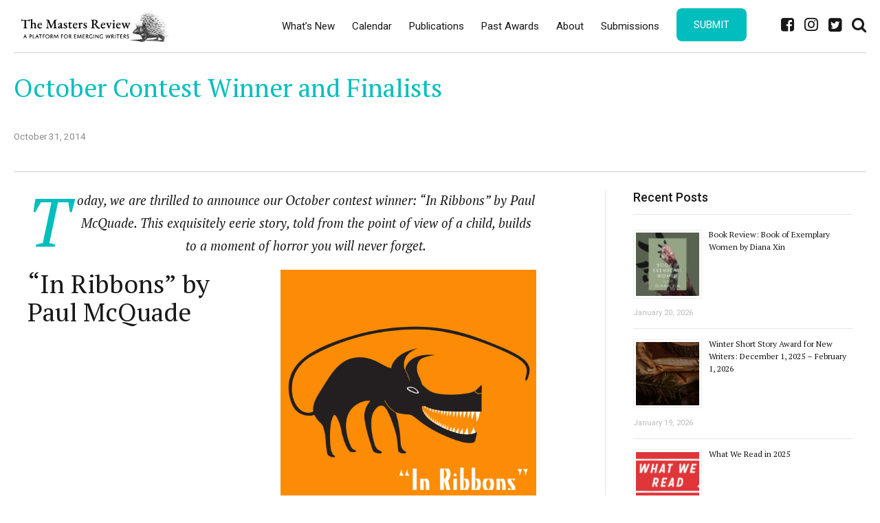

--- FILE ---
content_type: text/html; charset=UTF-8
request_url: https://mastersreview.com/october-contest-winner-and-finalists/
body_size: 23845
content:
<!DOCTYPE html>
<html dir="ltr" lang="en-US" prefix="og: https://ogp.me/ns#" data-bt-theme="Newstar Child 1.0.0">
<head>

		<meta charset="UTF-8">
		<meta name="viewport" content="width=device-width, initial-scale=1, maximum-scale=1, user-scalable=no">
		<meta name="mobile-web-app-capable" content="yes">
		<meta name="apple-mobile-web-app-capable" content="yes">
	<title>October Contest Winner and Finalists - The Masters Review</title>
	<style>img:is([sizes="auto" i], [sizes^="auto," i]) { contain-intrinsic-size: 3000px 1500px }</style>
	
		<!-- All in One SEO 4.9.3 - aioseo.com -->
	<meta name="description" content="Today, we are thrilled to announce our October contest winner: &quot;In Ribbons&quot; by Paul McQuade. This exquisitely eerie story, told from the point of view of a child, builds to a moment of horror you will never forget. &quot;In Ribbons&quot; by Paul McQuade ‘It’s fox-work,’ Hiro’s grandmother says, her eyes gleaming like jaspers, her thin" />
	<meta name="robots" content="max-image-preview:large" />
	<meta name="author" content="Masters Review"/>
	<link rel="canonical" href="https://mastersreview.com/october-contest-winner-and-finalists/" />
	<meta name="generator" content="All in One SEO (AIOSEO) 4.9.3" />
		<meta property="og:locale" content="en_US" />
		<meta property="og:site_name" content="The Masters Review - A platform for emerging writers" />
		<meta property="og:type" content="article" />
		<meta property="og:title" content="October Contest Winner and Finalists - The Masters Review" />
		<meta property="og:description" content="Today, we are thrilled to announce our October contest winner: &quot;In Ribbons&quot; by Paul McQuade. This exquisitely eerie story, told from the point of view of a child, builds to a moment of horror you will never forget. &quot;In Ribbons&quot; by Paul McQuade ‘It’s fox-work,’ Hiro’s grandmother says, her eyes gleaming like jaspers, her thin" />
		<meta property="og:url" content="https://mastersreview.com/october-contest-winner-and-finalists/" />
		<meta property="article:published_time" content="2014-10-31T14:00:28+00:00" />
		<meta property="article:modified_time" content="2023-08-24T17:21:51+00:00" />
		<meta property="article:publisher" content="https://www.facebook.com/Masters.Review/" />
		<meta name="twitter:card" content="summary_large_image" />
		<meta name="twitter:site" content="@MastersReview" />
		<meta name="twitter:title" content="October Contest Winner and Finalists - The Masters Review" />
		<meta name="twitter:description" content="Today, we are thrilled to announce our October contest winner: &quot;In Ribbons&quot; by Paul McQuade. This exquisitely eerie story, told from the point of view of a child, builds to a moment of horror you will never forget. &quot;In Ribbons&quot; by Paul McQuade ‘It’s fox-work,’ Hiro’s grandmother says, her eyes gleaming like jaspers, her thin" />
		<meta name="twitter:creator" content="@MastersReview" />
		<script type="application/ld+json" class="aioseo-schema">
			{"@context":"https:\/\/schema.org","@graph":[{"@type":"BlogPosting","@id":"https:\/\/mastersreview.com\/october-contest-winner-and-finalists\/#blogposting","name":"October Contest Winner and Finalists - The Masters Review","headline":"October Contest Winner and Finalists","author":{"@id":"https:\/\/mastersreview.com\/author\/masters-review\/#author"},"publisher":{"@id":"https:\/\/mastersreview.com\/#organization"},"image":{"@type":"ImageObject","url":"https:\/\/mastersreview2.wpengine.com\/files\/2014\/10\/In-ribbons-1024x1024.jpg","@id":"https:\/\/mastersreview.com\/october-contest-winner-and-finalists\/#articleImage"},"datePublished":"2014-10-31T07:00:28-07:00","dateModified":"2023-08-24T10:21:51-07:00","inLanguage":"en-US","mainEntityOfPage":{"@id":"https:\/\/mastersreview.com\/october-contest-winner-and-finalists\/#webpage"},"isPartOf":{"@id":"https:\/\/mastersreview.com\/october-contest-winner-and-finalists\/#webpage"},"articleSection":"Announcement, Contest, Finalists, Posts"},{"@type":"BreadcrumbList","@id":"https:\/\/mastersreview.com\/october-contest-winner-and-finalists\/#breadcrumblist","itemListElement":[{"@type":"ListItem","@id":"https:\/\/mastersreview.com#listItem","position":1,"name":"Home","item":"https:\/\/mastersreview.com","nextItem":{"@type":"ListItem","@id":"https:\/\/mastersreview.com\/category\/contest\/#listItem","name":"Contest"}},{"@type":"ListItem","@id":"https:\/\/mastersreview.com\/category\/contest\/#listItem","position":2,"name":"Contest","item":"https:\/\/mastersreview.com\/category\/contest\/","nextItem":{"@type":"ListItem","@id":"https:\/\/mastersreview.com\/october-contest-winner-and-finalists\/#listItem","name":"October Contest Winner and Finalists"},"previousItem":{"@type":"ListItem","@id":"https:\/\/mastersreview.com#listItem","name":"Home"}},{"@type":"ListItem","@id":"https:\/\/mastersreview.com\/october-contest-winner-and-finalists\/#listItem","position":3,"name":"October Contest Winner and Finalists","previousItem":{"@type":"ListItem","@id":"https:\/\/mastersreview.com\/category\/contest\/#listItem","name":"Contest"}}]},{"@type":"Organization","@id":"https:\/\/mastersreview.com\/#organization","name":"The Masters Review","description":"A platform for emerging writers","url":"https:\/\/mastersreview.com\/","sameAs":["https:\/\/www.facebook.com\/Masters.Review\/","https:\/\/x.com\/MastersReview\/","https:\/\/www.instagram.com\/the_masters_review\/?hl=en"]},{"@type":"Person","@id":"https:\/\/mastersreview.com\/author\/masters-review\/#author","url":"https:\/\/mastersreview.com\/author\/masters-review\/","name":"Masters Review","image":{"@type":"ImageObject","@id":"https:\/\/mastersreview.com\/october-contest-winner-and-finalists\/#authorImage","url":"https:\/\/secure.gravatar.com\/avatar\/09e326048cad9858f2a161a0306ce4163a26fad1fced1e8df8c7c61786d8b500?s=96&d=mm&r=g","width":96,"height":96,"caption":"Masters Review"}},{"@type":"WebPage","@id":"https:\/\/mastersreview.com\/october-contest-winner-and-finalists\/#webpage","url":"https:\/\/mastersreview.com\/october-contest-winner-and-finalists\/","name":"October Contest Winner and Finalists - The Masters Review","description":"Today, we are thrilled to announce our October contest winner: \"In Ribbons\" by Paul McQuade. This exquisitely eerie story, told from the point of view of a child, builds to a moment of horror you will never forget. \"In Ribbons\" by Paul McQuade \u2018It\u2019s fox-work,\u2019 Hiro\u2019s grandmother says, her eyes gleaming like jaspers, her thin","inLanguage":"en-US","isPartOf":{"@id":"https:\/\/mastersreview.com\/#website"},"breadcrumb":{"@id":"https:\/\/mastersreview.com\/october-contest-winner-and-finalists\/#breadcrumblist"},"author":{"@id":"https:\/\/mastersreview.com\/author\/masters-review\/#author"},"creator":{"@id":"https:\/\/mastersreview.com\/author\/masters-review\/#author"},"datePublished":"2014-10-31T07:00:28-07:00","dateModified":"2023-08-24T10:21:51-07:00"},{"@type":"WebSite","@id":"https:\/\/mastersreview.com\/#website","url":"https:\/\/mastersreview.com\/","name":"The Masters Review","description":"A platform for emerging writers","inLanguage":"en-US","publisher":{"@id":"https:\/\/mastersreview.com\/#organization"}}]}
		</script>
		<!-- All in One SEO -->

<link rel='dns-prefetch' href='//fonts.googleapis.com' />
<link rel="alternate" type="application/rss+xml" title="The Masters Review &raquo; Feed" href="https://mastersreview.com/feed/" />
<link rel="alternate" type="application/rss+xml" title="The Masters Review &raquo; Comments Feed" href="https://mastersreview.com/comments/feed/" />
		<!-- This site uses the Google Analytics by MonsterInsights plugin v9.11.1 - Using Analytics tracking - https://www.monsterinsights.com/ -->
							<script src="//www.googletagmanager.com/gtag/js?id=G-BH1RGK9KNB"  data-cfasync="false" data-wpfc-render="false" type="text/javascript" async></script>
			<script data-cfasync="false" data-wpfc-render="false" type="text/javascript">
				var mi_version = '9.11.1';
				var mi_track_user = true;
				var mi_no_track_reason = '';
								var MonsterInsightsDefaultLocations = {"page_location":"https:\/\/mastersreview.com\/october-contest-winner-and-finalists\/"};
								MonsterInsightsDefaultLocations.page_location = window.location.href;
								if ( typeof MonsterInsightsPrivacyGuardFilter === 'function' ) {
					var MonsterInsightsLocations = (typeof MonsterInsightsExcludeQuery === 'object') ? MonsterInsightsPrivacyGuardFilter( MonsterInsightsExcludeQuery ) : MonsterInsightsPrivacyGuardFilter( MonsterInsightsDefaultLocations );
				} else {
					var MonsterInsightsLocations = (typeof MonsterInsightsExcludeQuery === 'object') ? MonsterInsightsExcludeQuery : MonsterInsightsDefaultLocations;
				}

								var disableStrs = [
										'ga-disable-G-BH1RGK9KNB',
									];

				/* Function to detect opted out users */
				function __gtagTrackerIsOptedOut() {
					for (var index = 0; index < disableStrs.length; index++) {
						if (document.cookie.indexOf(disableStrs[index] + '=true') > -1) {
							return true;
						}
					}

					return false;
				}

				/* Disable tracking if the opt-out cookie exists. */
				if (__gtagTrackerIsOptedOut()) {
					for (var index = 0; index < disableStrs.length; index++) {
						window[disableStrs[index]] = true;
					}
				}

				/* Opt-out function */
				function __gtagTrackerOptout() {
					for (var index = 0; index < disableStrs.length; index++) {
						document.cookie = disableStrs[index] + '=true; expires=Thu, 31 Dec 2099 23:59:59 UTC; path=/';
						window[disableStrs[index]] = true;
					}
				}

				if ('undefined' === typeof gaOptout) {
					function gaOptout() {
						__gtagTrackerOptout();
					}
				}
								window.dataLayer = window.dataLayer || [];

				window.MonsterInsightsDualTracker = {
					helpers: {},
					trackers: {},
				};
				if (mi_track_user) {
					function __gtagDataLayer() {
						dataLayer.push(arguments);
					}

					function __gtagTracker(type, name, parameters) {
						if (!parameters) {
							parameters = {};
						}

						if (parameters.send_to) {
							__gtagDataLayer.apply(null, arguments);
							return;
						}

						if (type === 'event') {
														parameters.send_to = monsterinsights_frontend.v4_id;
							var hookName = name;
							if (typeof parameters['event_category'] !== 'undefined') {
								hookName = parameters['event_category'] + ':' + name;
							}

							if (typeof MonsterInsightsDualTracker.trackers[hookName] !== 'undefined') {
								MonsterInsightsDualTracker.trackers[hookName](parameters);
							} else {
								__gtagDataLayer('event', name, parameters);
							}
							
						} else {
							__gtagDataLayer.apply(null, arguments);
						}
					}

					__gtagTracker('js', new Date());
					__gtagTracker('set', {
						'developer_id.dZGIzZG': true,
											});
					if ( MonsterInsightsLocations.page_location ) {
						__gtagTracker('set', MonsterInsightsLocations);
					}
										__gtagTracker('config', 'G-BH1RGK9KNB', {"forceSSL":"true","link_attribution":"true"} );
										window.gtag = __gtagTracker;										(function () {
						/* https://developers.google.com/analytics/devguides/collection/analyticsjs/ */
						/* ga and __gaTracker compatibility shim. */
						var noopfn = function () {
							return null;
						};
						var newtracker = function () {
							return new Tracker();
						};
						var Tracker = function () {
							return null;
						};
						var p = Tracker.prototype;
						p.get = noopfn;
						p.set = noopfn;
						p.send = function () {
							var args = Array.prototype.slice.call(arguments);
							args.unshift('send');
							__gaTracker.apply(null, args);
						};
						var __gaTracker = function () {
							var len = arguments.length;
							if (len === 0) {
								return;
							}
							var f = arguments[len - 1];
							if (typeof f !== 'object' || f === null || typeof f.hitCallback !== 'function') {
								if ('send' === arguments[0]) {
									var hitConverted, hitObject = false, action;
									if ('event' === arguments[1]) {
										if ('undefined' !== typeof arguments[3]) {
											hitObject = {
												'eventAction': arguments[3],
												'eventCategory': arguments[2],
												'eventLabel': arguments[4],
												'value': arguments[5] ? arguments[5] : 1,
											}
										}
									}
									if ('pageview' === arguments[1]) {
										if ('undefined' !== typeof arguments[2]) {
											hitObject = {
												'eventAction': 'page_view',
												'page_path': arguments[2],
											}
										}
									}
									if (typeof arguments[2] === 'object') {
										hitObject = arguments[2];
									}
									if (typeof arguments[5] === 'object') {
										Object.assign(hitObject, arguments[5]);
									}
									if ('undefined' !== typeof arguments[1].hitType) {
										hitObject = arguments[1];
										if ('pageview' === hitObject.hitType) {
											hitObject.eventAction = 'page_view';
										}
									}
									if (hitObject) {
										action = 'timing' === arguments[1].hitType ? 'timing_complete' : hitObject.eventAction;
										hitConverted = mapArgs(hitObject);
										__gtagTracker('event', action, hitConverted);
									}
								}
								return;
							}

							function mapArgs(args) {
								var arg, hit = {};
								var gaMap = {
									'eventCategory': 'event_category',
									'eventAction': 'event_action',
									'eventLabel': 'event_label',
									'eventValue': 'event_value',
									'nonInteraction': 'non_interaction',
									'timingCategory': 'event_category',
									'timingVar': 'name',
									'timingValue': 'value',
									'timingLabel': 'event_label',
									'page': 'page_path',
									'location': 'page_location',
									'title': 'page_title',
									'referrer' : 'page_referrer',
								};
								for (arg in args) {
																		if (!(!args.hasOwnProperty(arg) || !gaMap.hasOwnProperty(arg))) {
										hit[gaMap[arg]] = args[arg];
									} else {
										hit[arg] = args[arg];
									}
								}
								return hit;
							}

							try {
								f.hitCallback();
							} catch (ex) {
							}
						};
						__gaTracker.create = newtracker;
						__gaTracker.getByName = newtracker;
						__gaTracker.getAll = function () {
							return [];
						};
						__gaTracker.remove = noopfn;
						__gaTracker.loaded = true;
						window['__gaTracker'] = __gaTracker;
					})();
									} else {
										console.log("");
					(function () {
						function __gtagTracker() {
							return null;
						}

						window['__gtagTracker'] = __gtagTracker;
						window['gtag'] = __gtagTracker;
					})();
									}
			</script>
							<!-- / Google Analytics by MonsterInsights -->
		<link rel='stylesheet' id='dashicons-css' href='https://mastersreview.com/wp-includes/css/dashicons.min.css?ver=6.8.3' type='text/css' media='all' />
<link rel='stylesheet' id='post-views-counter-frontend-css' href='https://mastersreview.com/wp-content/plugins/post-views-counter/css/frontend.css?ver=1.7.1' type='text/css' media='all' />
<link rel='stylesheet' id='wp-block-library-css' href='https://mastersreview.com/wp-includes/css/dist/block-library/style.min.css?ver=6.8.3' type='text/css' media='all' />
<style id='classic-theme-styles-inline-css' type='text/css'>
/*! This file is auto-generated */
.wp-block-button__link{color:#fff;background-color:#32373c;border-radius:9999px;box-shadow:none;text-decoration:none;padding:calc(.667em + 2px) calc(1.333em + 2px);font-size:1.125em}.wp-block-file__button{background:#32373c;color:#fff;text-decoration:none}
</style>
<link rel='stylesheet' id='aioseo/css/src/vue/standalone/blocks/table-of-contents/global.scss-css' href='https://mastersreview.com/wp-content/plugins/all-in-one-seo-pack/dist/Lite/assets/css/table-of-contents/global.e90f6d47.css?ver=4.9.3' type='text/css' media='all' />
<style id='global-styles-inline-css' type='text/css'>
:root{--wp--preset--aspect-ratio--square: 1;--wp--preset--aspect-ratio--4-3: 4/3;--wp--preset--aspect-ratio--3-4: 3/4;--wp--preset--aspect-ratio--3-2: 3/2;--wp--preset--aspect-ratio--2-3: 2/3;--wp--preset--aspect-ratio--16-9: 16/9;--wp--preset--aspect-ratio--9-16: 9/16;--wp--preset--color--black: #000000;--wp--preset--color--cyan-bluish-gray: #abb8c3;--wp--preset--color--white: #ffffff;--wp--preset--color--pale-pink: #f78da7;--wp--preset--color--vivid-red: #cf2e2e;--wp--preset--color--luminous-vivid-orange: #ff6900;--wp--preset--color--luminous-vivid-amber: #fcb900;--wp--preset--color--light-green-cyan: #7bdcb5;--wp--preset--color--vivid-green-cyan: #00d084;--wp--preset--color--pale-cyan-blue: #8ed1fc;--wp--preset--color--vivid-cyan-blue: #0693e3;--wp--preset--color--vivid-purple: #9b51e0;--wp--preset--gradient--vivid-cyan-blue-to-vivid-purple: linear-gradient(135deg,rgba(6,147,227,1) 0%,rgb(155,81,224) 100%);--wp--preset--gradient--light-green-cyan-to-vivid-green-cyan: linear-gradient(135deg,rgb(122,220,180) 0%,rgb(0,208,130) 100%);--wp--preset--gradient--luminous-vivid-amber-to-luminous-vivid-orange: linear-gradient(135deg,rgba(252,185,0,1) 0%,rgba(255,105,0,1) 100%);--wp--preset--gradient--luminous-vivid-orange-to-vivid-red: linear-gradient(135deg,rgba(255,105,0,1) 0%,rgb(207,46,46) 100%);--wp--preset--gradient--very-light-gray-to-cyan-bluish-gray: linear-gradient(135deg,rgb(238,238,238) 0%,rgb(169,184,195) 100%);--wp--preset--gradient--cool-to-warm-spectrum: linear-gradient(135deg,rgb(74,234,220) 0%,rgb(151,120,209) 20%,rgb(207,42,186) 40%,rgb(238,44,130) 60%,rgb(251,105,98) 80%,rgb(254,248,76) 100%);--wp--preset--gradient--blush-light-purple: linear-gradient(135deg,rgb(255,206,236) 0%,rgb(152,150,240) 100%);--wp--preset--gradient--blush-bordeaux: linear-gradient(135deg,rgb(254,205,165) 0%,rgb(254,45,45) 50%,rgb(107,0,62) 100%);--wp--preset--gradient--luminous-dusk: linear-gradient(135deg,rgb(255,203,112) 0%,rgb(199,81,192) 50%,rgb(65,88,208) 100%);--wp--preset--gradient--pale-ocean: linear-gradient(135deg,rgb(255,245,203) 0%,rgb(182,227,212) 50%,rgb(51,167,181) 100%);--wp--preset--gradient--electric-grass: linear-gradient(135deg,rgb(202,248,128) 0%,rgb(113,206,126) 100%);--wp--preset--gradient--midnight: linear-gradient(135deg,rgb(2,3,129) 0%,rgb(40,116,252) 100%);--wp--preset--font-size--small: 13px;--wp--preset--font-size--medium: 20px;--wp--preset--font-size--large: 36px;--wp--preset--font-size--x-large: 42px;--wp--preset--spacing--20: 0.44rem;--wp--preset--spacing--30: 0.67rem;--wp--preset--spacing--40: 1rem;--wp--preset--spacing--50: 1.5rem;--wp--preset--spacing--60: 2.25rem;--wp--preset--spacing--70: 3.38rem;--wp--preset--spacing--80: 5.06rem;--wp--preset--shadow--natural: 6px 6px 9px rgba(0, 0, 0, 0.2);--wp--preset--shadow--deep: 12px 12px 50px rgba(0, 0, 0, 0.4);--wp--preset--shadow--sharp: 6px 6px 0px rgba(0, 0, 0, 0.2);--wp--preset--shadow--outlined: 6px 6px 0px -3px rgba(255, 255, 255, 1), 6px 6px rgba(0, 0, 0, 1);--wp--preset--shadow--crisp: 6px 6px 0px rgba(0, 0, 0, 1);}:where(.is-layout-flex){gap: 0.5em;}:where(.is-layout-grid){gap: 0.5em;}body .is-layout-flex{display: flex;}.is-layout-flex{flex-wrap: wrap;align-items: center;}.is-layout-flex > :is(*, div){margin: 0;}body .is-layout-grid{display: grid;}.is-layout-grid > :is(*, div){margin: 0;}:where(.wp-block-columns.is-layout-flex){gap: 2em;}:where(.wp-block-columns.is-layout-grid){gap: 2em;}:where(.wp-block-post-template.is-layout-flex){gap: 1.25em;}:where(.wp-block-post-template.is-layout-grid){gap: 1.25em;}.has-black-color{color: var(--wp--preset--color--black) !important;}.has-cyan-bluish-gray-color{color: var(--wp--preset--color--cyan-bluish-gray) !important;}.has-white-color{color: var(--wp--preset--color--white) !important;}.has-pale-pink-color{color: var(--wp--preset--color--pale-pink) !important;}.has-vivid-red-color{color: var(--wp--preset--color--vivid-red) !important;}.has-luminous-vivid-orange-color{color: var(--wp--preset--color--luminous-vivid-orange) !important;}.has-luminous-vivid-amber-color{color: var(--wp--preset--color--luminous-vivid-amber) !important;}.has-light-green-cyan-color{color: var(--wp--preset--color--light-green-cyan) !important;}.has-vivid-green-cyan-color{color: var(--wp--preset--color--vivid-green-cyan) !important;}.has-pale-cyan-blue-color{color: var(--wp--preset--color--pale-cyan-blue) !important;}.has-vivid-cyan-blue-color{color: var(--wp--preset--color--vivid-cyan-blue) !important;}.has-vivid-purple-color{color: var(--wp--preset--color--vivid-purple) !important;}.has-black-background-color{background-color: var(--wp--preset--color--black) !important;}.has-cyan-bluish-gray-background-color{background-color: var(--wp--preset--color--cyan-bluish-gray) !important;}.has-white-background-color{background-color: var(--wp--preset--color--white) !important;}.has-pale-pink-background-color{background-color: var(--wp--preset--color--pale-pink) !important;}.has-vivid-red-background-color{background-color: var(--wp--preset--color--vivid-red) !important;}.has-luminous-vivid-orange-background-color{background-color: var(--wp--preset--color--luminous-vivid-orange) !important;}.has-luminous-vivid-amber-background-color{background-color: var(--wp--preset--color--luminous-vivid-amber) !important;}.has-light-green-cyan-background-color{background-color: var(--wp--preset--color--light-green-cyan) !important;}.has-vivid-green-cyan-background-color{background-color: var(--wp--preset--color--vivid-green-cyan) !important;}.has-pale-cyan-blue-background-color{background-color: var(--wp--preset--color--pale-cyan-blue) !important;}.has-vivid-cyan-blue-background-color{background-color: var(--wp--preset--color--vivid-cyan-blue) !important;}.has-vivid-purple-background-color{background-color: var(--wp--preset--color--vivid-purple) !important;}.has-black-border-color{border-color: var(--wp--preset--color--black) !important;}.has-cyan-bluish-gray-border-color{border-color: var(--wp--preset--color--cyan-bluish-gray) !important;}.has-white-border-color{border-color: var(--wp--preset--color--white) !important;}.has-pale-pink-border-color{border-color: var(--wp--preset--color--pale-pink) !important;}.has-vivid-red-border-color{border-color: var(--wp--preset--color--vivid-red) !important;}.has-luminous-vivid-orange-border-color{border-color: var(--wp--preset--color--luminous-vivid-orange) !important;}.has-luminous-vivid-amber-border-color{border-color: var(--wp--preset--color--luminous-vivid-amber) !important;}.has-light-green-cyan-border-color{border-color: var(--wp--preset--color--light-green-cyan) !important;}.has-vivid-green-cyan-border-color{border-color: var(--wp--preset--color--vivid-green-cyan) !important;}.has-pale-cyan-blue-border-color{border-color: var(--wp--preset--color--pale-cyan-blue) !important;}.has-vivid-cyan-blue-border-color{border-color: var(--wp--preset--color--vivid-cyan-blue) !important;}.has-vivid-purple-border-color{border-color: var(--wp--preset--color--vivid-purple) !important;}.has-vivid-cyan-blue-to-vivid-purple-gradient-background{background: var(--wp--preset--gradient--vivid-cyan-blue-to-vivid-purple) !important;}.has-light-green-cyan-to-vivid-green-cyan-gradient-background{background: var(--wp--preset--gradient--light-green-cyan-to-vivid-green-cyan) !important;}.has-luminous-vivid-amber-to-luminous-vivid-orange-gradient-background{background: var(--wp--preset--gradient--luminous-vivid-amber-to-luminous-vivid-orange) !important;}.has-luminous-vivid-orange-to-vivid-red-gradient-background{background: var(--wp--preset--gradient--luminous-vivid-orange-to-vivid-red) !important;}.has-very-light-gray-to-cyan-bluish-gray-gradient-background{background: var(--wp--preset--gradient--very-light-gray-to-cyan-bluish-gray) !important;}.has-cool-to-warm-spectrum-gradient-background{background: var(--wp--preset--gradient--cool-to-warm-spectrum) !important;}.has-blush-light-purple-gradient-background{background: var(--wp--preset--gradient--blush-light-purple) !important;}.has-blush-bordeaux-gradient-background{background: var(--wp--preset--gradient--blush-bordeaux) !important;}.has-luminous-dusk-gradient-background{background: var(--wp--preset--gradient--luminous-dusk) !important;}.has-pale-ocean-gradient-background{background: var(--wp--preset--gradient--pale-ocean) !important;}.has-electric-grass-gradient-background{background: var(--wp--preset--gradient--electric-grass) !important;}.has-midnight-gradient-background{background: var(--wp--preset--gradient--midnight) !important;}.has-small-font-size{font-size: var(--wp--preset--font-size--small) !important;}.has-medium-font-size{font-size: var(--wp--preset--font-size--medium) !important;}.has-large-font-size{font-size: var(--wp--preset--font-size--large) !important;}.has-x-large-font-size{font-size: var(--wp--preset--font-size--x-large) !important;}
:where(.wp-block-post-template.is-layout-flex){gap: 1.25em;}:where(.wp-block-post-template.is-layout-grid){gap: 1.25em;}
:where(.wp-block-columns.is-layout-flex){gap: 2em;}:where(.wp-block-columns.is-layout-grid){gap: 2em;}
:root :where(.wp-block-pullquote){font-size: 1.5em;line-height: 1.6;}
</style>
<link rel='stylesheet' id='bt_bb_content_elements-css' href='https://mastersreview.com/wp-content/plugins/bold-page-builder/css/front_end/content_elements.crush.css?ver=5.5.9' type='text/css' media='all' />
<style id='bt_bb_content_elements-inline-css' type='text/css'>
.bt_bb_color_scheme_1.bt_bb_button.bt_bb_style_filled a {box-shadow:0 0 0 3em #191919 inset;color:#ffffff;}.bt_bb_color_scheme_1.bt_bb_button.bt_bb_style_filled a:hover {box-shadow:0 0 0 2px #191919 inset;background-color:#ffffff;color:#191919;}.bt_bb_color_scheme_1.bt_bb_button.bt_bb_style_outline a {box-shadow:0 0 0 2px #ffffff inset;color:#ffffff;background-color:transparent;}.bt_bb_color_scheme_1.bt_bb_button.bt_bb_style_special_outline a {box-shadow:0 0 0 2px #ffffff inset;color:#191919;background-color:transparent;}.bt_bb_color_scheme_1.bt_bb_button.bt_bb_style_special_outline a:hover {box-shadow:0 0 0 3em #ffffff inset;color:#191919;} .bt_bb_color_scheme_1.bt_bb_price_list .bt_bb_price_list_price {color:#191919;}.bt_bb_color_scheme_1.bt_bb_price_list.bt_bb_highlighted_style {border-color:#191919 !important;} .bt_bb_color_scheme_1.bt_bb_weather {color:#ffffff;}
.bt_bb_color_scheme_2.bt_bb_button.bt_bb_style_filled a {box-shadow:0 0 0 3em #ffffff inset;color:#191919;}.bt_bb_color_scheme_2.bt_bb_button.bt_bb_style_filled a:hover {box-shadow:0 0 0 2px #ffffff inset;background-color:#191919;color:#ffffff;}.bt_bb_color_scheme_2.bt_bb_button.bt_bb_style_outline a {box-shadow:0 0 0 2px #191919 inset;color:#191919;background-color:transparent;}.bt_bb_color_scheme_2.bt_bb_button.bt_bb_style_special_outline a {box-shadow:0 0 0 2px #191919 inset;color:#ffffff;background-color:transparent;}.bt_bb_color_scheme_2.bt_bb_button.bt_bb_style_special_outline a:hover {box-shadow:0 0 0 3em #191919 inset;color:#ffffff;} .bt_bb_color_scheme_2.bt_bb_price_list .bt_bb_price_list_price {color:#ffffff;}.bt_bb_color_scheme_2.bt_bb_price_list.bt_bb_highlighted_style {border-color:#ffffff !important;} .bt_bb_color_scheme_2.bt_bb_weather {color:#191919;}
.bt_bb_color_scheme_3.bt_bb_button.bt_bb_style_filled a {box-shadow:0 0 0 3em #191919 inset;color:#00bebd;}.bt_bb_color_scheme_3.bt_bb_button.bt_bb_style_filled a:hover {box-shadow:0 0 0 2px #191919 inset;background-color:#00bebd;color:#191919;}.bt_bb_color_scheme_3.bt_bb_button.bt_bb_style_outline a {box-shadow:0 0 0 2px #00bebd inset;color:#00bebd;background-color:transparent;}.bt_bb_color_scheme_3.bt_bb_button.bt_bb_style_special_outline a {box-shadow:0 0 0 2px #00bebd inset;color:#191919;background-color:transparent;}.bt_bb_color_scheme_3.bt_bb_button.bt_bb_style_special_outline a:hover {box-shadow:0 0 0 3em #00bebd inset;color:#191919;} .bt_bb_color_scheme_3.bt_bb_price_list .bt_bb_price_list_price {color:#191919;}.bt_bb_color_scheme_3.bt_bb_price_list.bt_bb_highlighted_style {border-color:#191919 !important;} .bt_bb_color_scheme_3.bt_bb_weather {color:#00bebd;}
.bt_bb_color_scheme_4.bt_bb_button.bt_bb_style_filled a {box-shadow:0 0 0 3em #ffffff inset;color:#00bebd;}.bt_bb_color_scheme_4.bt_bb_button.bt_bb_style_filled a:hover {box-shadow:0 0 0 2px #ffffff inset;background-color:#00bebd;color:#ffffff;}.bt_bb_color_scheme_4.bt_bb_button.bt_bb_style_outline a {box-shadow:0 0 0 2px #00bebd inset;color:#00bebd;background-color:transparent;}.bt_bb_color_scheme_4.bt_bb_button.bt_bb_style_special_outline a {box-shadow:0 0 0 2px #00bebd inset;color:#ffffff;background-color:transparent;}.bt_bb_color_scheme_4.bt_bb_button.bt_bb_style_special_outline a:hover {box-shadow:0 0 0 3em #00bebd inset;color:#ffffff;} .bt_bb_color_scheme_4.bt_bb_price_list .bt_bb_price_list_price {color:#ffffff;}.bt_bb_color_scheme_4.bt_bb_price_list.bt_bb_highlighted_style {border-color:#ffffff !important;} .bt_bb_color_scheme_4.bt_bb_weather {color:#00bebd;}
.bt_bb_color_scheme_5.bt_bb_button.bt_bb_style_filled a {box-shadow:0 0 0 3em #00bebd inset;color:#191919;}.bt_bb_color_scheme_5.bt_bb_button.bt_bb_style_filled a:hover {box-shadow:0 0 0 2px #00bebd inset;background-color:#191919;color:#00bebd;}.bt_bb_color_scheme_5.bt_bb_button.bt_bb_style_outline a {box-shadow:0 0 0 2px #191919 inset;color:#191919;background-color:transparent;}.bt_bb_color_scheme_5.bt_bb_button.bt_bb_style_special_outline a {box-shadow:0 0 0 2px #191919 inset;color:#00bebd;background-color:transparent;}.bt_bb_color_scheme_5.bt_bb_button.bt_bb_style_special_outline a:hover {box-shadow:0 0 0 3em #191919 inset;color:#00bebd;} .bt_bb_color_scheme_5.bt_bb_price_list .bt_bb_price_list_price {color:#00bebd;}.bt_bb_color_scheme_5.bt_bb_price_list.bt_bb_highlighted_style {border-color:#00bebd !important;} .bt_bb_color_scheme_5.bt_bb_weather {color:#191919;}
.bt_bb_color_scheme_6.bt_bb_button.bt_bb_style_filled a {box-shadow:0 0 0 3em #00bebd inset;color:#ffffff;}.bt_bb_color_scheme_6.bt_bb_button.bt_bb_style_filled a:hover {box-shadow:0 0 0 2px #00bebd inset;background-color:#ffffff;color:#00bebd;}.bt_bb_color_scheme_6.bt_bb_button.bt_bb_style_outline a {box-shadow:0 0 0 2px #ffffff inset;color:#ffffff;background-color:transparent;}.bt_bb_color_scheme_6.bt_bb_button.bt_bb_style_special_outline a {box-shadow:0 0 0 2px #ffffff inset;color:#00bebd;background-color:transparent;}.bt_bb_color_scheme_6.bt_bb_button.bt_bb_style_special_outline a:hover {box-shadow:0 0 0 3em #ffffff inset;color:#00bebd;} .bt_bb_color_scheme_6.bt_bb_price_list .bt_bb_price_list_price {color:#00bebd;}.bt_bb_color_scheme_6.bt_bb_price_list.bt_bb_highlighted_style {border-color:#00bebd !important;} .bt_bb_color_scheme_6.bt_bb_weather {color:#ffffff;}
.bt_bb_color_scheme_7.bt_bb_button.bt_bb_style_filled a {box-shadow:0 0 0 3em #191919 inset;color:#0a0000;}.bt_bb_color_scheme_7.bt_bb_button.bt_bb_style_filled a:hover {box-shadow:0 0 0 2px #191919 inset;background-color:#0a0000;color:#191919;}.bt_bb_color_scheme_7.bt_bb_button.bt_bb_style_outline a {box-shadow:0 0 0 2px #0a0000 inset;color:#0a0000;background-color:transparent;}.bt_bb_color_scheme_7.bt_bb_button.bt_bb_style_special_outline a {box-shadow:0 0 0 2px #0a0000 inset;color:#191919;background-color:transparent;}.bt_bb_color_scheme_7.bt_bb_button.bt_bb_style_special_outline a:hover {box-shadow:0 0 0 3em #0a0000 inset;color:#191919;} .bt_bb_color_scheme_7.bt_bb_price_list .bt_bb_price_list_price {color:#191919;}.bt_bb_color_scheme_7.bt_bb_price_list.bt_bb_highlighted_style {border-color:#191919 !important;} .bt_bb_color_scheme_7.bt_bb_weather {color:#0a0000;}
.bt_bb_color_scheme_8.bt_bb_button.bt_bb_style_filled a {box-shadow:0 0 0 3em #ffffff inset;color:#0a0000;}.bt_bb_color_scheme_8.bt_bb_button.bt_bb_style_filled a:hover {box-shadow:0 0 0 2px #ffffff inset;background-color:#0a0000;color:#ffffff;}.bt_bb_color_scheme_8.bt_bb_button.bt_bb_style_outline a {box-shadow:0 0 0 2px #0a0000 inset;color:#0a0000;background-color:transparent;}.bt_bb_color_scheme_8.bt_bb_button.bt_bb_style_special_outline a {box-shadow:0 0 0 2px #0a0000 inset;color:#ffffff;background-color:transparent;}.bt_bb_color_scheme_8.bt_bb_button.bt_bb_style_special_outline a:hover {box-shadow:0 0 0 3em #0a0000 inset;color:#ffffff;} .bt_bb_color_scheme_8.bt_bb_price_list .bt_bb_price_list_price {color:#ffffff;}.bt_bb_color_scheme_8.bt_bb_price_list.bt_bb_highlighted_style {border-color:#ffffff !important;} .bt_bb_color_scheme_8.bt_bb_weather {color:#0a0000;}
.bt_bb_color_scheme_9.bt_bb_button.bt_bb_style_filled a {box-shadow:0 0 0 3em #0a0000 inset;color:#191919;}.bt_bb_color_scheme_9.bt_bb_button.bt_bb_style_filled a:hover {box-shadow:0 0 0 2px #0a0000 inset;background-color:#191919;color:#0a0000;}.bt_bb_color_scheme_9.bt_bb_button.bt_bb_style_outline a {box-shadow:0 0 0 2px #191919 inset;color:#191919;background-color:transparent;}.bt_bb_color_scheme_9.bt_bb_button.bt_bb_style_special_outline a {box-shadow:0 0 0 2px #191919 inset;color:#0a0000;background-color:transparent;}.bt_bb_color_scheme_9.bt_bb_button.bt_bb_style_special_outline a:hover {box-shadow:0 0 0 3em #191919 inset;color:#0a0000;} .bt_bb_color_scheme_9.bt_bb_price_list .bt_bb_price_list_price {color:#0a0000;}.bt_bb_color_scheme_9.bt_bb_price_list.bt_bb_highlighted_style {border-color:#0a0000 !important;} .bt_bb_color_scheme_9.bt_bb_weather {color:#191919;}
.bt_bb_color_scheme_10.bt_bb_button.bt_bb_style_filled a {box-shadow:0 0 0 3em #0a0000 inset;color:#ffffff;}.bt_bb_color_scheme_10.bt_bb_button.bt_bb_style_filled a:hover {box-shadow:0 0 0 2px #0a0000 inset;background-color:#ffffff;color:#0a0000;}.bt_bb_color_scheme_10.bt_bb_button.bt_bb_style_outline a {box-shadow:0 0 0 2px #ffffff inset;color:#ffffff;background-color:transparent;}.bt_bb_color_scheme_10.bt_bb_button.bt_bb_style_special_outline a {box-shadow:0 0 0 2px #ffffff inset;color:#0a0000;background-color:transparent;}.bt_bb_color_scheme_10.bt_bb_button.bt_bb_style_special_outline a:hover {box-shadow:0 0 0 3em #ffffff inset;color:#0a0000;} .bt_bb_color_scheme_10.bt_bb_price_list .bt_bb_price_list_price {color:#0a0000;}.bt_bb_color_scheme_10.bt_bb_price_list.bt_bb_highlighted_style {border-color:#0a0000 !important;} .bt_bb_color_scheme_10.bt_bb_weather {color:#ffffff;}
.bt_bb_color_scheme_11.bt_bb_button.bt_bb_style_filled a {box-shadow:0 0 0 3em #efefef inset;color:#181818;}.bt_bb_color_scheme_11.bt_bb_button.bt_bb_style_filled a:hover {box-shadow:0 0 0 2px #efefef inset;background-color:#181818;color:#efefef;}.bt_bb_color_scheme_11.bt_bb_button.bt_bb_style_outline a {box-shadow:0 0 0 2px #181818 inset;color:#181818;background-color:transparent;}.bt_bb_color_scheme_11.bt_bb_button.bt_bb_style_special_outline a {box-shadow:0 0 0 2px #181818 inset;color:#efefef;background-color:transparent;}.bt_bb_color_scheme_11.bt_bb_button.bt_bb_style_special_outline a:hover {box-shadow:0 0 0 3em #181818 inset;color:#efefef;} .bt_bb_color_scheme_11.bt_bb_price_list .bt_bb_price_list_price {color:#efefef;}.bt_bb_color_scheme_11.bt_bb_price_list.bt_bb_highlighted_style {border-color:#efefef !important;} .bt_bb_color_scheme_11.bt_bb_weather {color:#181818;}
.bt_bb_color_scheme_12.bt_bb_button.bt_bb_style_filled a {box-shadow:0 0 0 3em #333333 inset;color:#ffffff;}.bt_bb_color_scheme_12.bt_bb_button.bt_bb_style_filled a:hover {box-shadow:0 0 0 2px #333333 inset;background-color:#ffffff;color:#333333;}.bt_bb_color_scheme_12.bt_bb_button.bt_bb_style_outline a {box-shadow:0 0 0 2px #ffffff inset;color:#ffffff;background-color:transparent;}.bt_bb_color_scheme_12.bt_bb_button.bt_bb_style_special_outline a {box-shadow:0 0 0 2px #ffffff inset;color:#333333;background-color:transparent;}.bt_bb_color_scheme_12.bt_bb_button.bt_bb_style_special_outline a:hover {box-shadow:0 0 0 3em #ffffff inset;color:#333333;} .bt_bb_color_scheme_12.bt_bb_price_list .bt_bb_price_list_price {color:#333333;}.bt_bb_color_scheme_12.bt_bb_price_list.bt_bb_highlighted_style {border-color:#333333 !important;} .bt_bb_color_scheme_12.bt_bb_weather {color:#ffffff;}
.bt_bb_color_scheme_13.bt_bb_button.bt_bb_style_filled a {box-shadow:0 0 0 3em #fff inset;color:#000;}.bt_bb_color_scheme_13.bt_bb_button.bt_bb_style_filled a:hover {box-shadow:0 0 0 2px #fff inset;background-color:#000;color:#fff;}.bt_bb_color_scheme_13.bt_bb_button.bt_bb_style_outline a {box-shadow:0 0 0 2px #000 inset;color:#000;background-color:transparent;}.bt_bb_color_scheme_13.bt_bb_button.bt_bb_style_special_outline a {box-shadow:0 0 0 2px #000 inset;color:#fff;background-color:transparent;}.bt_bb_color_scheme_13.bt_bb_button.bt_bb_style_special_outline a:hover {box-shadow:0 0 0 3em #000 inset;color:#fff;} .bt_bb_color_scheme_13.bt_bb_price_list .bt_bb_price_list_price {color:#fff;}.bt_bb_color_scheme_13.bt_bb_price_list.bt_bb_highlighted_style {border-color:#fff !important;} .bt_bb_color_scheme_13.bt_bb_weather {color:#000;}
.bt_bb_color_scheme_14.bt_bb_button.bt_bb_style_filled a {box-shadow:0 0 0 3em #000 inset;color:#fff;}.bt_bb_color_scheme_14.bt_bb_button.bt_bb_style_filled a:hover {box-shadow:0 0 0 2px #000 inset;background-color:#fff;color:#000;}.bt_bb_color_scheme_14.bt_bb_button.bt_bb_style_outline a {box-shadow:0 0 0 2px #fff inset;color:#fff;background-color:transparent;}.bt_bb_color_scheme_14.bt_bb_button.bt_bb_style_special_outline a {box-shadow:0 0 0 2px #fff inset;color:#000;background-color:transparent;}.bt_bb_color_scheme_14.bt_bb_button.bt_bb_style_special_outline a:hover {box-shadow:0 0 0 3em #fff inset;color:#000;} .bt_bb_color_scheme_14.bt_bb_price_list .bt_bb_price_list_price {color:#000;}.bt_bb_color_scheme_14.bt_bb_price_list.bt_bb_highlighted_style {border-color:#000 !important;} .bt_bb_color_scheme_14.bt_bb_weather {color:#fff;}
</style>
<link rel='stylesheet' id='bt_bb_slick-css' href='https://mastersreview.com/wp-content/plugins/bold-page-builder/slick/slick.css?ver=5.5.9' type='text/css' media='all' />
<link rel='stylesheet' id='bt_cc_style-css' href='https://mastersreview.com/wp-content/plugins/bt_cost_calculator/style.min.css?ver=6.8.3' type='text/css' media='all' />
<link rel='stylesheet' id='contact-form-7-css' href='https://mastersreview.com/wp-content/plugins/contact-form-7/includes/css/styles.css?ver=6.1.4' type='text/css' media='all' />
<link rel='stylesheet' id='newstar-style-css' href='https://mastersreview.com/wp-content/themes/newstar/style.css?ver=6.8.3' type='text/css' media='screen' />
<style id='newstar-style-inline-css' type='text/css'>
select, input{font-family: "Roboto";} input:not([type='checkbox']):not([type='radio']):not([type='submit']):focus, textarea:focus, .fancy-select .trigger.open{-webkit-box-shadow: 0 0 4px 0 #00bebd; box-shadow: 0 0 4px 0 #00bebd;} .btContent a{color: #00bebd;} a:hover{ color: #00bebd;} .btText a{color: #00bebd;} body{font-family: "Roboto",Arial,sans-serif;} h1, h2, h3, h4, h5, h6{font-family: "PT Serif";} blockquote{ font-family: "PT Serif";} .btContentHolder table thead th{ background-color: #00bebd;} .btAccentDarkHeader .btPreloader .animation > div:first-child, .btLightAccentHeader .btPreloader .animation > div:first-child, .btTransparentLightHeader .btPreloader .animation > div:first-child{ background-color: #00bebd;} .btPreloader .animation .preloaderLogo{height: 76px;} .btPageHeadline:not(.btDarkSkin) .bt_bb_headline_content{color: #00bebd;} .btNoSearchResults .bt_bb_port #searchform input[type='submit']{ font-family: "Roboto"; -webkit-box-shadow: 0 0 0 3em #00bebd inset; box-shadow: 0 0 0 3em #00bebd inset;} .btNoSearchResults .bt_bb_port #searchform input[type='submit']:hover{ -webkit-box-shadow: 0 0 0 1px #00bebd inset; box-shadow: 0 0 0 1px #00bebd inset; color: #00bebd;} .mainHeader{ font-family: "Roboto";} .mainHeader a:hover{color: #00bebd;} .menuPort{font-family: "Roboto";} .menuPort nav ul li > a:hover{color: #00bebd;} .menuPort nav > ul > li > a{line-height: 76px;} .btTextLogo{font-family: "Roboto"; line-height: 76px;} .btLogoArea .logo img{height: 76px;} .btTransparentDarkHeader .btHorizontalMenuTrigger:hover .bt_bb_icon:before, .btTransparentLightHeader .btHorizontalMenuTrigger:hover .bt_bb_icon:before, .btAccentLightHeader .btHorizontalMenuTrigger:hover .bt_bb_icon:before, .btAccentDarkHeader .btHorizontalMenuTrigger:hover .bt_bb_icon:before, .btLightDarkHeader .btHorizontalMenuTrigger:hover .bt_bb_icon:before, .btHasAltLogo.btStickyHeaderActive .btHorizontalMenuTrigger:hover .bt_bb_icon:before, .btTransparentDarkHeader .btHorizontalMenuTrigger:hover .bt_bb_icon:after, .btTransparentLightHeader .btHorizontalMenuTrigger:hover .bt_bb_icon:after, .btAccentLightHeader .btHorizontalMenuTrigger:hover .bt_bb_icon:after, .btAccentDarkHeader .btHorizontalMenuTrigger:hover .bt_bb_icon:after, .btLightDarkHeader .btHorizontalMenuTrigger:hover .bt_bb_icon:after, .btHasAltLogo.btStickyHeaderActive .btHorizontalMenuTrigger:hover .bt_bb_icon:after{border-top-color: #00bebd;} .btTransparentDarkHeader .btHorizontalMenuTrigger:hover .bt_bb_icon .bt_bb_icon_holder:before, .btTransparentLightHeader .btHorizontalMenuTrigger:hover .bt_bb_icon .bt_bb_icon_holder:before, .btAccentLightHeader .btHorizontalMenuTrigger:hover .bt_bb_icon .bt_bb_icon_holder:before, .btAccentDarkHeader .btHorizontalMenuTrigger:hover .bt_bb_icon .bt_bb_icon_holder:before, .btLightDarkHeader .btHorizontalMenuTrigger:hover .bt_bb_icon .bt_bb_icon_holder:before, .btHasAltLogo.btStickyHeaderActive .btHorizontalMenuTrigger:hover .bt_bb_icon .bt_bb_icon_holder:before{border-top-color: #00bebd;} .btMenuHorizontal .menuPort nav > ul > li.current-menu-ancestor > a:after, .btMenuHorizontal .menuPort nav > ul > li.current-menu-item > a:after{ background-color: #00bebd;} .btMenuHorizontal .menuPort nav > ul > li.current-menu-ancestor li.current-menu-ancestor > a, .btMenuHorizontal .menuPort nav > ul > li.current-menu-ancestor li.current-menu-item > a, .btMenuHorizontal .menuPort nav > ul > li.current-menu-item li.current-menu-ancestor > a, .btMenuHorizontal .menuPort nav > ul > li.current-menu-item li.current-menu-item > a{color: #00bebd;} .btMenuHorizontal .menuPort ul ul li > a:hover{color: #00bebd;} body.btMenuHorizontal .subToggler{ line-height: 76px;} .btMenuHorizontal .menuPort > nav > ul > li > ul li > a:not(.btEmptyElement):hover{-webkit-box-shadow: inset 5px 0 0 0 #00bebd; box-shadow: inset 5px 0 0 0 #00bebd;} .btMenuHorizontal .topBarInMenu{ height: 76px;} .btAccentLightHeader .btBelowLogoArea, .btAccentLightHeader .topBar{background-color: #00bebd;} .btAccentLightHeader .btBelowLogoArea a:hover, .btAccentLightHeader .topBar a:hover{color: #0a0000;} .btAccentDarkHeader .mainHeader, .btAccentDarkHeader .btVerticalHeaderTop{background-color: #00bebd;} .btAccentDarkHeader .btBelowLogoArea a:hover, .btAccentDarkHeader .topBar a:hover{color: #0a0000;} .btLightAccentHeader .btLogoArea, .btLightAccentHeader .btVerticalHeaderTop{background-color: #00bebd;} .btLightAccentHeader.btMenuHorizontal.btBelowMenu .mainHeader .btLogoArea{background-color: #00bebd;} .btTransparentDarkHeader .btVerticalMenuTrigger:hover .bt_bb_icon:before, .btTransparentLightHeader .btVerticalMenuTrigger:hover .bt_bb_icon:before, .btAccentLightHeader .btVerticalMenuTrigger:hover .bt_bb_icon:before, .btAccentDarkHeader .btVerticalMenuTrigger:hover .bt_bb_icon:before, .btLightDarkHeader .btVerticalMenuTrigger:hover .bt_bb_icon:before, .btHasAltLogo.btStickyHeaderActive .btVerticalMenuTrigger:hover .bt_bb_icon:before, .btTransparentDarkHeader .btVerticalMenuTrigger:hover .bt_bb_icon:after, .btTransparentLightHeader .btVerticalMenuTrigger:hover .bt_bb_icon:after, .btAccentLightHeader .btVerticalMenuTrigger:hover .bt_bb_icon:after, .btAccentDarkHeader .btVerticalMenuTrigger:hover .bt_bb_icon:after, .btLightDarkHeader .btVerticalMenuTrigger:hover .bt_bb_icon:after, .btHasAltLogo.btStickyHeaderActive .btVerticalMenuTrigger:hover .bt_bb_icon:after{border-top-color: #00bebd;} .btTransparentDarkHeader .btVerticalMenuTrigger:hover .bt_bb_icon .bt_bb_icon_holder:before, .btTransparentLightHeader .btVerticalMenuTrigger:hover .bt_bb_icon .bt_bb_icon_holder:before, .btAccentLightHeader .btVerticalMenuTrigger:hover .bt_bb_icon .bt_bb_icon_holder:before, .btAccentDarkHeader .btVerticalMenuTrigger:hover .bt_bb_icon .bt_bb_icon_holder:before, .btLightDarkHeader .btVerticalMenuTrigger:hover .bt_bb_icon .bt_bb_icon_holder:before, .btHasAltLogo.btStickyHeaderActive .btVerticalMenuTrigger:hover .bt_bb_icon .bt_bb_icon_holder:before{border-top-color: #00bebd;} .btMenuVertical .mainHeader .btCloseVertical:before:hover{color: #00bebd;} .btMenuHorizontal .topBarInLogoArea{ height: 76px;} .btMenuHorizontal .topBarInLogoArea .topBarInLogoAreaCell{border: 0 solid #00bebd;} .btMenuVertical .menuPort nav:not(.rightNav):before, .btMenuVertical .menuPort nav:not(.leftNav):after{ background: #00bebd;} .btDarkSkin .btSiteFooterCopyMenu .port:before, .btLightSkin .btDarkSkin .btSiteFooterCopyMenu .port:before, .btDarkSkin.btLightSkin .btDarkSkin .btSiteFooterCopyMenu .port:before{background-color: #00bebd;} .btArticleHeadline .bt_bb_headline .bt_bb_headline_content a:hover{color: #00bebd;} .btPostSingleItemStandard .btArticleContentInnerInner{font-family: "PT Serif";} .btPostEnlargeFirstLetter.single .btPostSingleItemStandard .btArticleContentInnerInner .bt_bb_wrapper > p:first-child:first-letter{ color: #00bebd;} .btArticleSuperMeta dl dt{ color: #00bebd;} .btMediaBox.btQuote:before, .btMediaBox.btLink:before{ background-color: #00bebd;} .articleSideGutter .asgItem.title a:hover{color: #00bebd;} .btShareMetaRow{ font-family: Roboto;} .btPostListColumns .btArticleContentHolder .btArticleContentInnerInner, .btPostSingleItemColumns .btArticleContentHolder .btArticleContentInnerInner{font-family: "PT Serif";} .sticky.btArticleListItem .btArticleHeadline h1 .bt_bb_headline_content span a:after, .sticky.btArticleListItem .btArticleHeadline h2 .bt_bb_headline_content span a:after, .sticky.btArticleListItem .btArticleHeadline h3 .bt_bb_headline_content span a:after, .sticky.btArticleListItem .btArticleHeadline h4 .bt_bb_headline_content span a:after, .sticky.btArticleListItem .btArticleHeadline h5 .bt_bb_headline_content span a:after, .sticky.btArticleListItem .btArticleHeadline h6 .bt_bb_headline_content span a:after, .sticky.btArticleListItem .btArticleHeadline h7 .bt_bb_headline_content span a:after, .sticky.btArticleListItem .btArticleHeadline h8 .bt_bb_headline_content span a:after{ color: #00bebd;} .post-password-form p:first-child{color: #0a0000;} .post-password-form p:nth-child(2) input[type="submit"]{ background: #00bebd;} .btPagination{font-family: "PT Serif";} .btPagination .paging a:hover{color: #00bebd;} .btPagination .paging a:hover:after{border-color: #00bebd; color: #00bebd;} .btPrevNextNav{ font-family: "Roboto";} .btPrevNextNav .btPrevNext .btPrevNextItem .btPrevNextTitle{font-family: "PT Serif";} .btPrevNextNav .btPrevNext .btPrevNextItem .btPrevNextDir{font-family: "Roboto";} .btPrevNextNav .btPrevNext:hover .btPrevNextTitle{color: #00bebd;} .btLinkPages a span{ -webkit-box-shadow: 0 0 0 2em #00bebd inset; box-shadow: 0 0 0 2em #00bebd inset;} .btLinkPages a:hover span{-webkit-box-shadow: 0 0 0 1px #00bebd inset; box-shadow: 0 0 0 1px #00bebd inset; color: #00bebd;} .btLinkPages > span{ color: #00bebd; -webkit-box-shadow: 0 0 0 1px #00bebd inset; box-shadow: 0 0 0 1px #00bebd inset;} .btArticleCategories a.btArticleCategory{color: #00bebd;} .btHightlightCategories .btArticleCategories a.btArticleCategory{background-color: #00bebd;} .comment-awaiting-moderation{color: #00bebd;} a#cancel-comment-reply-link{ color: #00bebd;} a#cancel-comment-reply-link:hover{color: #0a0000;} .btCommentSubmit{ -webkit-box-shadow: 0 0 0 2em #00bebd inset; box-shadow: 0 0 0 2em #00bebd inset;} .btCommentSubmit:hover{-webkit-box-shadow: 0 0 0 2px #00bebd inset; box-shadow: 0 0 0 2px #00bebd inset; color: #00bebd;} .btSiteFooterWidgets .btBox > h4, .btSiteFooterWidgets .btCustomMenu > h4, .btSiteFooterWidgets .btTopBox > h4{ font-family: Roboto; color: #00bebd;} .btSidebar .btBox > h4, .btSidebar .btCustomMenu > h4, .btSidebar .btTopBox > h4{ font-family: Roboto;} body:not(.btNoDashInSidebar) .btBox > h4:after, body:not(.btNoDashInSidebar) .btCustomMenu > h4:after, body:not(.btNoDashInSidebar) .btTopBox > h4:after{ border-bottom: 3px solid #00bebd;} .btBox ul li.menu-item-object-post_tag a, .btCustomMenu ul li.menu-item-object-post_tag a, .btTopBox ul li.menu-item-object-post_tag a{-webkit-box-shadow: 0 0 0 2px #00bebd inset; box-shadow: 0 0 0 2px #00bebd inset;} .btBox ul li.menu-item-object-post_tag a:hover, .btCustomMenu ul li.menu-item-object-post_tag a:hover, .btTopBox ul li.menu-item-object-post_tag a:hover{-webkit-box-shadow: 0 0 0 2em #00bebd inset; box-shadow: 0 0 0 2em #00bebd inset;} .btBox ul li.current-menu-item > a, .btCustomMenu ul li.current-menu-item > a, .btTopBox ul li.current-menu-item > a{color: #00bebd;} .widget_calendar table caption{background: #00bebd;} .btBox.widget_newstar_recent_posts .btImageTextWidgetText .bt_bb_headline .bt_bb_headline_content a:hover{color: #00bebd;} .widget_rss li a.rsswidget{font-family: "PT Serif";} .fancy-select ul.options li:hover{color: #00bebd;} .widget_shopping_cart .total{ font-family: "PT Serif";} .widget_shopping_cart .buttons .button{ background: #00bebd;} .widget_shopping_cart .widget_shopping_cart_content .mini_cart_item .ppRemove a.remove{ background-color: #00bebd;} .widget_shopping_cart .widget_shopping_cart_content .mini_cart_item .ppRemove a.remove:hover{background-color: #0a0000;} .menuPort .widget_shopping_cart .widget_shopping_cart_content .btCartWidgetIcon span.cart-contents, .topTools .widget_shopping_cart .widget_shopping_cart_content .btCartWidgetIcon span.cart-contents, .topBarInLogoArea .widget_shopping_cart .widget_shopping_cart_content .btCartWidgetIcon span.cart-contents{ background-color: #0a0000; font: normal 10px/1 Roboto;} .btMenuVertical .menuPort .widget_shopping_cart .widget_shopping_cart_content .btCartWidgetInnerContent .verticalMenuCartToggler, .btMenuVertical .topTools .widget_shopping_cart .widget_shopping_cart_content .btCartWidgetInnerContent .verticalMenuCartToggler, .btMenuVertical .topBarInLogoArea .widget_shopping_cart .widget_shopping_cart_content .btCartWidgetInnerContent .verticalMenuCartToggler{ background-color: #00bebd;} .widget_recent_reviews{font-family: "PT Serif";} .widget_price_filter .price_slider_wrapper .ui-slider .ui-slider-handle{ background-color: #00bebd;} .btBox .tagcloud a, .btTags ul a{ -webkit-box-shadow: 0 0 0 2px #00bebd inset; box-shadow: 0 0 0 2px #00bebd inset; color: #00bebd;} .btLightSkin .btBox .tagcloud a:hover, .btDarkSkin .btLightSkin .btBox .tagcloud a:hover, .btLightSkin .btDarkSkin .btLightSkin .btBox .tagcloud a:hover, .btLightSkin .btTags ul a:hover, .btDarkSkin .btLightSkin .btTags ul a:hover, .btLightSkin .btDarkSkin .btLightSkin .btTags ul a:hover{-webkit-box-shadow: 0 0 0 2em #00bebd inset; box-shadow: 0 0 0 2em #00bebd inset;} .btDarkSkin .btBox .tagcloud a:hover, .btLightSkin .btDarkSkin .btBox .tagcloud a:hover, .btDarkSkin.btLightSkin .btDarkSkin .btBox .tagcloud a:hover, .btDarkSkin .btTags ul a:hover, .btLightSkin .btDarkSkin .btTags ul a:hover, .btDarkSkin.btLightSkin .btDarkSkin .btTags ul a:hover{-webkit-box-shadow: 0 0 0 2em #00bebd inset; box-shadow: 0 0 0 2em #00bebd inset;} .topTools .btIconWidget:hover, .topBarInMenu .btIconWidget:hover{color: #00bebd;} .btSidebar .btIconWidget:hover .btIconWidgetText, footer .btIconWidget:hover .btIconWidgetText, .topBarInLogoArea .btIconWidget:hover .btIconWidgetText{color: #00bebd;} .btAccentIconWidget.btIconWidget .btIconWidgetIcon{color: #00bebd;} .btLightSkin .btSiteFooterWidgets .btSearch button:hover, .btDarkSkin .btLightSkin .btSiteFooterWidgets .btSearch button:hover, .btLightSkin .btDarkSkin .btLightSkin .btSiteFooterWidgets .btSearch button:hover, .btDarkSkin .btSiteFooterWidgets .btSearch button:hover, .btLightSkin .btDarkSkin .btSiteFooterWidgets .btSearch button:hover, .btDarkSkin.btLightSkin .btDarkSkin .btSiteFooterWidgets .btSearch button:hover, .btLightSkin .btSidebar .btSearch button:hover, .btDarkSkin .btLightSkin .btSidebar .btSearch button:hover, .btLightSkin .btDarkSkin .btLightSkin .btSidebar .btSearch button:hover, .btDarkSkin .btSidebar .btSearch button:hover, .btLightSkin .btDarkSkin .btSidebar .btSearch button:hover, .btDarkSkin.btLightSkin .btDarkSkin .btSidebar .btSearch button:hover, .btLightSkin .btSidebar .widget_product_search button:hover, .btDarkSkin .btLightSkin .btSidebar .widget_product_search button:hover, .btLightSkin .btDarkSkin .btLightSkin .btSidebar .widget_product_search button:hover, .btDarkSkin .btSidebar .widget_product_search button:hover, .btLightSkin .btDarkSkin .btSidebar .widget_product_search button:hover, .btDarkSkin.btLightSkin .btDarkSkin .btSidebar .widget_product_search button:hover{-webkit-box-shadow: 0 0 0 3em #00bebd inset !important; box-shadow: 0 0 0 3em #00bebd inset !important;} .btSearchInner.btFromTopBox .btSearchInnerClose .bt_bb_icon a.bt_bb_icon_holder{color: #00bebd;} .btSearchInner.btFromTopBox .btSearchInnerClose .bt_bb_icon:hover a.bt_bb_icon_holder{color: #007271;} .btSearchInner.btFromTopBox button:hover:before{color: #00bebd;} .bt_bb_headline .bt_bb_headline_superheadline{ font-family: "Roboto";} .bt_bb_headline.bt_bb_subheadline .bt_bb_headline_subheadline{font-family: "Roboto";} .bt_bb_headline h1 strong, .bt_bb_headline h2 strong, .bt_bb_headline h3 strong, .bt_bb_headline h4 strong, .bt_bb_headline h5 strong, .bt_bb_headline h6 strong{color: #00bebd;} .btSinglePostTemplate .bt_bb_size_extrasmall.bt_bb_headline h1, .btSinglePostTemplate .bt_bb_size_extrasmall.bt_bb_headline h2, .btSinglePostTemplate .bt_bb_size_extrasmall.bt_bb_headline h3, .btSinglePostTemplate .bt_bb_size_extrasmall.bt_bb_headline h4, .btSinglePostTemplate .bt_bb_size_extrasmall.bt_bb_headline h5, .btSinglePostTemplate .bt_bb_size_extrasmall.bt_bb_headline h6{ font-family: "Roboto";} .bt_bb_dash_bottom.bt_bb_headline h1 .bt_bb_headline_content:after, .bt_bb_dash_bottom.bt_bb_headline h2 .bt_bb_headline_content:after, .bt_bb_dash_bottom.bt_bb_headline h3 .bt_bb_headline_content:after, .bt_bb_dash_bottom.bt_bb_headline h4 .bt_bb_headline_content:after, .bt_bb_dash_bottom.bt_bb_headline h5 .bt_bb_headline_content:after, .bt_bb_dash_bottom.bt_bb_headline h6 .bt_bb_headline_content:after{ color: #00bebd;} .bt_bb_dash_top.bt_bb_headline h1 .bt_bb_headline_content:before, .bt_bb_dash_top.bt_bb_headline h2 .bt_bb_headline_content:before, .bt_bb_dash_top.bt_bb_headline h3 .bt_bb_headline_content:before, .bt_bb_dash_top.bt_bb_headline h4 .bt_bb_headline_content:before, .bt_bb_dash_top.bt_bb_headline h5 .bt_bb_headline_content:before, .bt_bb_dash_top.bt_bb_headline h6 .bt_bb_headline_content:before{ color: #00bebd;} .bt_bb_dash_top_bottom.bt_bb_headline h1 .bt_bb_headline_content:before, .bt_bb_dash_top_bottom.bt_bb_headline h2 .bt_bb_headline_content:before, .bt_bb_dash_top_bottom.bt_bb_headline h3 .bt_bb_headline_content:before, .bt_bb_dash_top_bottom.bt_bb_headline h4 .bt_bb_headline_content:before, .bt_bb_dash_top_bottom.bt_bb_headline h5 .bt_bb_headline_content:before, .bt_bb_dash_top_bottom.bt_bb_headline h6 .bt_bb_headline_content:before{ color: #00bebd;} .bt_bb_dash_top_bottom.bt_bb_headline h1 .bt_bb_headline_content:after, .bt_bb_dash_top_bottom.bt_bb_headline h2 .bt_bb_headline_content:after, .bt_bb_dash_top_bottom.bt_bb_headline h3 .bt_bb_headline_content:after, .bt_bb_dash_top_bottom.bt_bb_headline h4 .bt_bb_headline_content:after, .bt_bb_dash_top_bottom.bt_bb_headline h5 .bt_bb_headline_content:after, .bt_bb_dash_top_bottom.bt_bb_headline h6 .bt_bb_headline_content:after{ color: #00bebd;} .bt_bb_section.bt_bb_border_accent_border{border: 20px solid #00bebd;} @media (max-width: 1200px){.bt_bb_section.bt_bb_border_accent_border{border: 15px solid #00bebd;} }@media (max-width: 991px){.bt_bb_section.bt_bb_border_accent_border{border: 10px solid #00bebd;} }.bt_bb_latest_posts_item .bt_bb_latest_posts_item_date{font-family: "Roboto";} .bt_bb_latest_posts_item .bt_bb_latest_posts_item_title{ color: #00bebd;} .bt_bb_masonry_post_grid .bt_bb_grid_item_post_content .bt_bb_grid_item_category .post-categories li a{background-color: #00bebd;} .bt_bb_masonry_post_grid .bt_bb_grid_item_post_content .bt_bb_grid_item_category .post-categories li a:hover{background-color: #00bebd;} .bt_bb_masonry_post_grid .bt_bb_grid_item_post_content .bt_bb_grid_item_meta{font-family: "Roboto";} .bt_bb_masonry_post_grid .bt_bb_grid_item_post_content .bt_bb_grid_item_post_title a:hover{color: #00bebd;} .bt_bb_button{font-family: Roboto;} .bt_bb_button a:hover{color: #00bebd;} .bt_bb_custom_menu div ul a:hover{color: #00bebd;} .bt_bb_style_simple ul.bt_bb_tabs_header li.on{border-color: #00bebd;} .wpcf7-form .wpcf7-submit{ -webkit-box-shadow: 0 0 0 2em #00bebd inset; box-shadow: 0 0 0 2em #00bebd inset;} .wpcf7-form .wpcf7-submit:hover{-webkit-box-shadow: 0 0 0 1px #00bebd inset; box-shadow: 0 0 0 1px #00bebd inset; color: #00bebd !important;} .wpcf7-form div.wpcf7-validation-errors, .wpcf7-form div.wpcf7-acceptance-missing{ border: 2px solid #00bebd !important;} .btNewsletterRow .btNewsletterRowButton button:hover:before{color: #00bebd;} .btContactRow .btContactRowButton input{ -webkit-box-shadow: 0 0 0 3em #00bebd inset; box-shadow: 0 0 0 3em #00bebd inset;} .btContactRow .btContactRowButton input:hover{-webkit-box-shadow: 0 0 0 2px #00bebd inset; box-shadow: 0 0 0 2px #00bebd inset; color: #00bebd !important;} .slick-dots li .btSlickDotData{ font-family: "PT Serif";} .slick-dots li .btSlickDotData .btSlickDotDate{font-family: "Roboto";} .bt_bb_price_list .bt_bb_price_list_subtitle{font-family: "PT Serif";} .products ul li.product .btWooShopLoopItemInner .added:after, .products ul li.product .btWooShopLoopItemInner .loading:after, ul.products li.product .btWooShopLoopItemInner .added:after, ul.products li.product .btWooShopLoopItemInner .loading:after{ background-color: #00bebd;} .products ul li.product .btWooShopLoopItemInner .added_to_cart, ul.products li.product .btWooShopLoopItemInner .added_to_cart{ color: #00bebd;} .products ul li.product .onsale, ul.products li.product .onsale{ background: #0a0000;} nav.woocommerce-pagination ul li a, nav.woocommerce-pagination ul li span{ -webkit-box-shadow: 0 0 0 1em #00bebd inset; box-shadow: 0 0 0 1em #00bebd inset;} nav.woocommerce-pagination ul li a:focus, nav.woocommerce-pagination ul li a.next, nav.woocommerce-pagination ul li a.prev, nav.woocommerce-pagination ul li span.current{-webkit-box-shadow: 0 0 0 1px #00bebd inset !important; box-shadow: 0 0 0 1px #00bebd inset !important; color: #00bebd !important;} nav.woocommerce-pagination ul li a:hover{-webkit-box-shadow: 0 0 0 1px #00bebd inset !important; box-shadow: 0 0 0 1px #00bebd inset !important; color: #00bebd !important;} nav.woocommerce-pagination ul li a.next:hover, nav.woocommerce-pagination ul li a.prev:hover{-webkit-box-shadow: 0 0 0 1em #00bebd inset !important; box-shadow: 0 0 0 1em #00bebd inset !important;} div.product .onsale{ background: #0a0000;} div.product div.images .woocommerce-product-gallery__trigger:after{ -webkit-box-shadow: 0 0 0 2em #00bebd inset,0 0 0 2em rgba(255,255,255,.5) inset; box-shadow: 0 0 0 2em #00bebd inset,0 0 0 2em rgba(255,255,255,.5) inset;} div.product div.images .woocommerce-product-gallery__trigger:hover:after{-webkit-box-shadow: 0 0 0 1px #00bebd inset,0 0 0 2em rgba(255,255,255,.5) inset; box-shadow: 0 0 0 1px #00bebd inset,0 0 0 2em rgba(255,255,255,.5) inset; color: #00bebd;} table.shop_table .coupon .input-text{ color: #00bebd;} table.shop_table td.product-remove a.remove{ color: #00bebd; -webkit-box-shadow: 0 0 0 1px #00bebd inset; box-shadow: 0 0 0 1px #00bebd inset;} table.shop_table td.product-remove a.remove:hover{background-color: #00bebd;} ul.wc_payment_methods li .about_paypal{ color: #00bebd;} .woocommerce-MyAccount-navigation ul li a{ border-bottom: 2px solid #00bebd;} .woocommerce-info a:not(.button), .woocommerce-message a:not(.button){color: #00bebd;} .woocommerce-message:before, .woocommerce-info:before{ color: #00bebd;} .woocommerce .btSidebar a.button, .woocommerce .btContent a.button, .woocommerce-page .btSidebar a.button, .woocommerce-page .btContent a.button, .woocommerce .btSidebar input[type="submit"], .woocommerce .btContent input[type="submit"], .woocommerce-page .btSidebar input[type="submit"], .woocommerce-page .btContent input[type="submit"], .woocommerce .btSidebar button[type="submit"], .woocommerce .btContent button[type="submit"], .woocommerce-page .btSidebar button[type="submit"], .woocommerce-page .btContent button[type="submit"], .woocommerce .btSidebar input.button, .woocommerce .btContent input.button, .woocommerce-page .btSidebar input.button, .woocommerce-page .btContent input.button, .woocommerce .btSidebar input.alt:hover, .woocommerce .btContent input.alt:hover, .woocommerce-page .btSidebar input.alt:hover, .woocommerce-page .btContent input.alt:hover, .woocommerce .btSidebar a.button.alt:hover, .woocommerce .btContent a.button.alt:hover, .woocommerce-page .btSidebar a.button.alt:hover, .woocommerce-page .btContent a.button.alt:hover, .woocommerce .btSidebar .button.alt:hover, .woocommerce .btContent .button.alt:hover, .woocommerce-page .btSidebar .button.alt:hover, .woocommerce-page .btContent .button.alt:hover, .woocommerce .btSidebar button.alt:hover, .woocommerce .btContent button.alt:hover, .woocommerce-page .btSidebar button.alt:hover, .woocommerce-page .btContent button.alt:hover, div.woocommerce a.button, div.woocommerce input[type="submit"], div.woocommerce button[type="submit"], div.woocommerce input.button, div.woocommerce input.alt:hover, div.woocommerce a.button.alt:hover, div.woocommerce .button.alt:hover, div.woocommerce button.alt:hover{-webkit-box-shadow: 0 0 0 1px #00bebd inset; box-shadow: 0 0 0 1px #00bebd inset; color: #00bebd !important;} .woocommerce .btSidebar a.button:hover, .woocommerce .btContent a.button:hover, .woocommerce-page .btSidebar a.button:hover, .woocommerce-page .btContent a.button:hover, .woocommerce .btSidebar input[type="submit"]:hover, .woocommerce .btContent input[type="submit"]:hover, .woocommerce-page .btSidebar input[type="submit"]:hover, .woocommerce-page .btContent input[type="submit"]:hover, .woocommerce .btSidebar button[type="submit"]:hover, .woocommerce .btContent button[type="submit"]:hover, .woocommerce-page .btSidebar button[type="submit"]:hover, .woocommerce-page .btContent button[type="submit"]:hover, .woocommerce .btSidebar input.button:hover, .woocommerce .btContent input.button:hover, .woocommerce-page .btSidebar input.button:hover, .woocommerce-page .btContent input.button:hover, .woocommerce .btSidebar input.alt, .woocommerce .btContent input.alt, .woocommerce-page .btSidebar input.alt, .woocommerce-page .btContent input.alt, .woocommerce .btSidebar a.button.alt, .woocommerce .btContent a.button.alt, .woocommerce-page .btSidebar a.button.alt, .woocommerce-page .btContent a.button.alt, .woocommerce .btSidebar .button.alt, .woocommerce .btContent .button.alt, .woocommerce-page .btSidebar .button.alt, .woocommerce-page .btContent .button.alt, .woocommerce .btSidebar button.alt, .woocommerce .btContent button.alt, .woocommerce-page .btSidebar button.alt, .woocommerce-page .btContent button.alt, div.woocommerce a.button:hover, div.woocommerce input[type="submit"]:hover, div.woocommerce button[type="submit"]:hover, div.woocommerce input.button:hover, div.woocommerce input.alt, div.woocommerce a.button.alt, div.woocommerce .button.alt, div.woocommerce button.alt{-webkit-box-shadow: 0 0 0 3em #00bebd inset; box-shadow: 0 0 0 3em #00bebd inset;} .woocommerce .btSidebar a.checkout-button:hover, .woocommerce .btContent a.checkout-button:hover, .woocommerce-page .btSidebar a.checkout-button:hover, .woocommerce-page .btContent a.checkout-button:hover, div.woocommerce a.checkout-button:hover{color: #00bebd !important;} .star-rating span:before{ color: #0a0000;} p.stars a[class^="star-"].active:after, p.stars a[class^="star-"]:hover:after{color: #00bebd;} .select2-container--default .select2-results__option--highlighted[aria-selected], .select2-container--default .select2-results__option--highlighted[data-selected]{background-color: #00bebd;} .btQuoteBooking .btContactNext{border-color: #00bebd; color: #00bebd;} .btQuoteBooking .btQuoteSwitch.on .btQuoteSwitchInner{background: #00bebd;} .btQuoteBooking textarea:focus, .btQuoteBooking input[type="text"]:focus, .btQuoteBooking input[type="email"]:focus, .btQuoteBooking input[type="password"]:focus, .btQuoteBooking .fancy-select .trigger:focus, .btQuoteBooking .ddcommon.borderRadius .ddTitleText:focus, .btQuoteBooking .ddcommon.borderRadiusTp .ddTitleText:focus, .btQuoteBooking .ddcommon.borderRadiusBtm .ddTitleText:focus{-webkit-box-shadow: 0 0 4px 0 #00bebd; box-shadow: 0 0 4px 0 #00bebd;} .btLightSkin .btQuoteBooking textarea:focus, .btDarkSkin .btLightSkin .btQuoteBooking textarea:focus, .btLightSkin .btDarkSkin .btLightSkin .btQuoteBooking textarea:focus, .btLightSkin .btQuoteBooking input[type="text"]:focus, .btDarkSkin .btLightSkin .btQuoteBooking input[type="text"]:focus, .btLightSkin .btDarkSkin .btLightSkin .btQuoteBooking input[type="text"]:focus, .btLightSkin .btQuoteBooking input[type="email"]:focus, .btDarkSkin .btLightSkin .btQuoteBooking input[type="email"]:focus, .btLightSkin .btDarkSkin .btLightSkin .btQuoteBooking input[type="email"]:focus, .btLightSkin .btQuoteBooking input[type="password"]:focus, .btDarkSkin .btLightSkin .btQuoteBooking input[type="password"]:focus, .btLightSkin .btDarkSkin .btLightSkin .btQuoteBooking input[type="password"]:focus, .btLightSkin .btQuoteBooking .fancy-select .trigger:focus, .btDarkSkin .btLightSkin .btQuoteBooking .fancy-select .trigger:focus, .btLightSkin .btDarkSkin .btLightSkin .btQuoteBooking .fancy-select .trigger:focus, .btLightSkin .btQuoteBooking .ddcommon.borderRadius .ddTitleText:focus, .btDarkSkin .btLightSkin .btQuoteBooking .ddcommon.borderRadius .ddTitleText:focus, .btLightSkin .btDarkSkin .btLightSkin .btQuoteBooking .ddcommon.borderRadius .ddTitleText:focus, .btLightSkin .btQuoteBooking .ddcommon.borderRadiusTp .ddTitleText:focus, .btDarkSkin .btLightSkin .btQuoteBooking .ddcommon.borderRadiusTp .ddTitleText:focus, .btLightSkin .btDarkSkin .btLightSkin .btQuoteBooking .ddcommon.borderRadiusTp .ddTitleText:focus, .btLightSkin .btQuoteBooking .ddcommon.borderRadiusBtm .ddTitleText:focus, .btDarkSkin .btLightSkin .btQuoteBooking .ddcommon.borderRadiusBtm .ddTitleText:focus, .btLightSkin .btDarkSkin .btLightSkin .btQuoteBooking .ddcommon.borderRadiusBtm .ddTitleText:focus{-webkit-box-shadow: 0 0 4px 0 #00bebd; box-shadow: 0 0 4px 0 #00bebd;} .btDarkSkin .btQuoteBooking textarea:focus, .btLightSkin .btDarkSkin .btQuoteBooking textarea:focus, .btDarkSkin.btLightSkin .btDarkSkin .btQuoteBooking textarea:focus, .btDarkSkin .btQuoteBooking input[type="text"]:focus, .btLightSkin .btDarkSkin .btQuoteBooking input[type="text"]:focus, .btDarkSkin.btLightSkin .btDarkSkin .btQuoteBooking input[type="text"]:focus, .btDarkSkin .btQuoteBooking input[type="email"]:focus, .btLightSkin .btDarkSkin .btQuoteBooking input[type="email"]:focus, .btDarkSkin.btLightSkin .btDarkSkin .btQuoteBooking input[type="email"]:focus, .btDarkSkin .btQuoteBooking input[type="password"]:focus, .btLightSkin .btDarkSkin .btQuoteBooking input[type="password"]:focus, .btDarkSkin.btLightSkin .btDarkSkin .btQuoteBooking input[type="password"]:focus, .btDarkSkin .btQuoteBooking .fancy-select .trigger:focus, .btLightSkin .btDarkSkin .btQuoteBooking .fancy-select .trigger:focus, .btDarkSkin.btLightSkin .btDarkSkin .btQuoteBooking .fancy-select .trigger:focus, .btDarkSkin .btQuoteBooking .ddcommon.borderRadius .ddTitleText:focus, .btLightSkin .btDarkSkin .btQuoteBooking .ddcommon.borderRadius .ddTitleText:focus, .btDarkSkin.btLightSkin .btDarkSkin .btQuoteBooking .ddcommon.borderRadius .ddTitleText:focus, .btDarkSkin .btQuoteBooking .ddcommon.borderRadiusTp .ddTitleText:focus, .btLightSkin .btDarkSkin .btQuoteBooking .ddcommon.borderRadiusTp .ddTitleText:focus, .btDarkSkin.btLightSkin .btDarkSkin .btQuoteBooking .ddcommon.borderRadiusTp .ddTitleText:focus, .btDarkSkin .btQuoteBooking .ddcommon.borderRadiusBtm .ddTitleText:focus, .btLightSkin .btDarkSkin .btQuoteBooking .ddcommon.borderRadiusBtm .ddTitleText:focus, .btDarkSkin.btLightSkin .btDarkSkin .btQuoteBooking .ddcommon.borderRadiusBtm .ddTitleText:focus{-webkit-box-shadow: 0 0 4px 0 #00bebd; box-shadow: 0 0 4px 0 #00bebd;} .btQuoteBooking .dd.ddcommon.borderRadiusTp .ddTitleText, .btQuoteBooking .dd.ddcommon.borderRadiusBtm .ddTitleText{-webkit-box-shadow: 5px 0 0 #00bebd inset,0 2px 10px rgba(0,0,0,.2); box-shadow: 5px 0 0 #00bebd inset,0 2px 10px rgba(0,0,0,.2);} .btQuoteBooking .ui-slider .ui-slider-handle{background: #00bebd;} .btQuoteBooking .btQuoteBookingForm .btQuoteTotal{ background: #00bebd;} .btQuoteBooking .btContactFieldMandatory.btContactFieldError input, .btQuoteBooking .btContactFieldMandatory.btContactFieldError textarea{-webkit-box-shadow: 0 0 0 1px #00bebd inset; box-shadow: 0 0 0 1px #00bebd inset; border-color: #00bebd;} .btQuoteBooking .btContactFieldMandatory.btContactFieldError .dd.ddcommon.borderRadius .ddTitleText{-webkit-box-shadow: 0 0 0 2px #00bebd inset; box-shadow: 0 0 0 2px #00bebd inset;} .btQuoteBooking .btSubmitMessage{color: #00bebd;} .btQuoteBooking .dd.ddcommon.borderRadiusTp .ddTitleText, .btQuoteBooking .dd.ddcommon.borderRadiusBtm .ddTitleText{-webkit-box-shadow: 0 0 4px 0 #00bebd; box-shadow: 0 0 4px 0 #00bebd;} .btQuoteBooking .btContactSubmit{ background-color: #00bebd;} .btDatePicker .ui-datepicker-header{background-color: #00bebd;} .bt_bb_game_result .bt_bb_game_result_supertitle{font-family: "Roboto";} .bt_bb_game_result .bt_bb_game_result_wrap .bt_bb_game_result_team .bt_bb_game_result_data .bt_bb_game_result_title{font-family: "Roboto";} .bt_bb_game_result .bt_bb_game_result_wrap .bt_bb_game_result_team .bt_bb_game_result_value{ font-family: "PT Serif";} table.bt_bb_table tr.bt_bb_table_row{ font-family: "Roboto";} table.bt_bb_table tr.bt_bb_table_row.btMarkedRow{background-color: #00bebd;} .btHasBottomContent .btSinglePostContent .btSinglePostBottomContent{font-family: Roboto;} .mfp-arrow{color: #00bebd !important;} .bt_bb_category_title{ font-family: Roboto;} .bt_bb_category_title .btCategoryTitleTxt h1, .bt_bb_category_title .btCategoryTitleTxt h2, .bt_bb_category_title .btCategoryTitleTxt h3, .bt_bb_category_title .btCategoryTitleTxt h4, .bt_bb_category_title .btCategoryTitleTxt h5, .bt_bb_category_title .btCategoryTitleTxt h6, .bt_bb_category_title .btCategoryTitleTxt h7, .bt_bb_category_title .btCategoryTitleTxt h8{ color: #00bebd;} .bt_bb_category_title.bt_bb_display_style_highlighted h1, .bt_bb_category_title.bt_bb_display_style_highlighted h2, .bt_bb_category_title.bt_bb_display_style_highlighted h3, .bt_bb_category_title.bt_bb_display_style_highlighted h4, .bt_bb_category_title.bt_bb_display_style_highlighted h5, .bt_bb_category_title.bt_bb_display_style_highlighted h6, .bt_bb_category_title.bt_bb_display_style_highlighted h7, .bt_bb_category_title.bt_bb_display_style_highlighted h8{color: #00bebd;} .bt_bb_category_title.bt_bb_orientation_vertical .btArticleCategory a, a.bt_bb_category_title.bt_bb_orientation_vertical .btArticleCategory{ color: #00bebd;} .bt_bb_category_title.bt_bb_orientation_vertical .btArticleCategory a:hover:after, a.bt_bb_category_title.bt_bb_orientation_vertical .btArticleCategory:hover:after{border: 1px solid #00bebd; background-color: #00bebd;} .btTickerText{ background: #00bebd;}
@font-face{font-family:"Business";src:url("https://mastersreview.com/wp-content/themes/newstar/fonts/Business/Business.woff") format("woff"),url("https://mastersreview.com/wp-content/themes/newstar/fonts/Business/Business.ttf") format("truetype");}*[data-ico-business]:before{font-family:Business;content:attr(data-ico-business);}@font-face{font-family:"Design";src:url("https://mastersreview.com/wp-content/themes/newstar/fonts/Design/Design.woff") format("woff"),url("https://mastersreview.com/wp-content/themes/newstar/fonts/Design/Design.ttf") format("truetype");}*[data-ico-design]:before{font-family:Design;content:attr(data-ico-design);}@font-face{font-family:"Development";src:url("https://mastersreview.com/wp-content/themes/newstar/fonts/Development/Development.woff") format("woff"),url("https://mastersreview.com/wp-content/themes/newstar/fonts/Development/Development.ttf") format("truetype");}*[data-ico-development]:before{font-family:Development;content:attr(data-ico-development);}@font-face{font-family:"Essential";src:url("https://mastersreview.com/wp-content/themes/newstar/fonts/Essential/Essential.woff") format("woff"),url("https://mastersreview.com/wp-content/themes/newstar/fonts/Essential/Essential.ttf") format("truetype");}*[data-ico-essential]:before{font-family:Essential;content:attr(data-ico-essential);}@font-face{font-family:"FontAwesome";src:url("https://mastersreview.com/wp-content/themes/newstar/fonts/FontAwesome/FontAwesome.woff") format("woff"),url("https://mastersreview.com/wp-content/themes/newstar/fonts/FontAwesome/FontAwesome.ttf") format("truetype");}*[data-ico-fontawesome]:before{font-family:FontAwesome;content:attr(data-ico-fontawesome);}@font-face{font-family:"FontAwesome5Brands";src:url("https://mastersreview.com/wp-content/themes/newstar/fonts/FontAwesome5Brands/FontAwesome5Brands.woff") format("woff"),url("https://mastersreview.com/wp-content/themes/newstar/fonts/FontAwesome5Brands/FontAwesome5Brands.ttf") format("truetype");}*[data-ico-fontawesome5brands]:before{font-family:FontAwesome5Brands;content:attr(data-ico-fontawesome5brands);}@font-face{font-family:"FontAwesome5Regular";src:url("https://mastersreview.com/wp-content/themes/newstar/fonts/FontAwesome5Regular/FontAwesome5Regular.woff") format("woff"),url("https://mastersreview.com/wp-content/themes/newstar/fonts/FontAwesome5Regular/FontAwesome5Regular.ttf") format("truetype");}*[data-ico-fontawesome5regular]:before{font-family:FontAwesome5Regular;content:attr(data-ico-fontawesome5regular);}@font-face{font-family:"FontAwesome5Solid";src:url("https://mastersreview.com/wp-content/themes/newstar/fonts/FontAwesome5Solid/FontAwesome5Solid.woff") format("woff"),url("https://mastersreview.com/wp-content/themes/newstar/fonts/FontAwesome5Solid/FontAwesome5Solid.ttf") format("truetype");}*[data-ico-fontawesome5solid]:before{font-family:FontAwesome5Solid;content:attr(data-ico-fontawesome5solid);}@font-face{font-family:"Icon7Stroke";src:url("https://mastersreview.com/wp-content/themes/newstar/fonts/Icon7Stroke/Icon7Stroke.woff") format("woff"),url("https://mastersreview.com/wp-content/themes/newstar/fonts/Icon7Stroke/Icon7Stroke.ttf") format("truetype");}*[data-ico-icon7stroke]:before{font-family:Icon7Stroke;content:attr(data-ico-icon7stroke);}@font-face{font-family:"Productivity";src:url("https://mastersreview.com/wp-content/themes/newstar/fonts/Productivity/Productivity.woff") format("woff"),url("https://mastersreview.com/wp-content/themes/newstar/fonts/Productivity/Productivity.ttf") format("truetype");}*[data-ico-productivity]:before{font-family:Productivity;content:attr(data-ico-productivity);}@font-face{font-family:"Travel";src:url("https://mastersreview.com/wp-content/themes/newstar/fonts/Travel/Travel.woff") format("woff"),url("https://mastersreview.com/wp-content/themes/newstar/fonts/Travel/Travel.ttf") format("truetype");}*[data-ico-travel]:before{font-family:Travel;content:attr(data-ico-travel);}
</style>
<link rel='stylesheet' id='newstar-print-css' href='https://mastersreview.com/wp-content/themes/newstar/print.css?ver=6.8.3' type='text/css' media='print' />
<link rel='stylesheet' id='newstar-fonts-css' href='https://fonts.googleapis.com/css?family=Roboto%3A100%2C200%2C300%2C400%2C500%2C600%2C700%2C800%2C900%2C100italic%2C200italic%2C300italic%2C400italic%2C500italic%2C600italic%2C700italic%2C800italic%2C900italic%7CPT+Serif%3A100%2C200%2C300%2C400%2C500%2C600%2C700%2C800%2C900%2C100italic%2C200italic%2C300italic%2C400italic%2C500italic%2C600italic%2C700italic%2C800italic%2C900italic%7CPT+Serif%3A100%2C200%2C300%2C400%2C500%2C600%2C700%2C800%2C900%2C100italic%2C200italic%2C300italic%2C400italic%2C500italic%2C600italic%2C700italic%2C800italic%2C900italic%7CRoboto%3A100%2C200%2C300%2C400%2C500%2C600%2C700%2C800%2C900%2C100italic%2C200italic%2C300italic%2C400italic%2C500italic%2C600italic%2C700italic%2C800italic%2C900italic%7CRoboto%3A100%2C200%2C300%2C400%2C500%2C600%2C700%2C800%2C900%2C100italic%2C200italic%2C300italic%2C400italic%2C500italic%2C600italic%2C700italic%2C800italic%2C900italic%7CRoboto%3A100%2C200%2C300%2C400%2C500%2C600%2C700%2C800%2C900%2C100italic%2C200italic%2C300italic%2C400italic%2C500italic%2C600italic%2C700italic%2C800italic%2C900italic&#038;subset=latin%2Clatin-ext&#038;ver=1.0.0' type='text/css' media='all' />
<link rel='stylesheet' id='boldthemes-framework-css' href='https://mastersreview.com/wp-content/themes/newstar/framework/css/style.css?ver=6.8.3' type='text/css' media='all' />
<link rel='stylesheet' id='wp_mailjet_form_builder_widget-widget-front-styles-css' href='https://mastersreview.com/wp-content/plugins/mailjet-for-wordpress/src/widgetformbuilder/css/front-widget.css?ver=6.1.6' type='text/css' media='all' />
<script type="text/javascript" src="https://mastersreview.com/wp-content/plugins/google-analytics-for-wordpress/assets/js/frontend-gtag.min.js?ver=9.11.1" id="monsterinsights-frontend-script-js" async="async" data-wp-strategy="async"></script>
<script data-cfasync="false" data-wpfc-render="false" type="text/javascript" id='monsterinsights-frontend-script-js-extra'>/* <![CDATA[ */
var monsterinsights_frontend = {"js_events_tracking":"true","download_extensions":"doc,pdf,ppt,zip,xls,docx,pptx,xlsx","inbound_paths":"[{\"path\":\"\\\/go\\\/\",\"label\":\"affiliate\"},{\"path\":\"\\\/recommend\\\/\",\"label\":\"affiliate\"}]","home_url":"https:\/\/mastersreview.com","hash_tracking":"false","v4_id":"G-BH1RGK9KNB"};/* ]]> */
</script>
<script type="text/javascript" src="https://mastersreview.com/wp-includes/js/jquery/jquery.min.js?ver=3.7.1" id="jquery-core-js"></script>
<script type="text/javascript" src="https://mastersreview.com/wp-includes/js/jquery/jquery-migrate.min.js?ver=3.4.1" id="jquery-migrate-js"></script>
<script type="text/javascript" src="https://mastersreview.com/wp-content/plugins/bold-page-builder/slick/slick.min.js?ver=5.5.9" id="bt_bb_slick-js"></script>
<script type="text/javascript" src="https://mastersreview.com/wp-content/plugins/bold-page-builder/content_elements_misc/js/jquery.magnific-popup.min.js?ver=5.5.9" id="bt_bb_magnific-js"></script>
<script type="text/javascript" src="https://mastersreview.com/wp-content/plugins/bold-page-builder/content_elements_misc/js/content_elements.js?ver=5.5.9" id="bt_bb-js"></script>
<script type="text/javascript" src="https://mastersreview.com/wp-content/plugins/bt_cost_calculator/jquery.dd.js?ver=6.8.3" id="bt_cc_dd-js"></script>
<script type="text/javascript" src="https://mastersreview.com/wp-content/plugins/bt_cost_calculator/cc.main.js?ver=6.8.3" id="bt_cc_main-js"></script>
<script type="text/javascript" id="bt_cc_main-js-after">
/* <![CDATA[ */
window.bt_cc_translate = [];window.bt_cc_translate['prev'] = 'Prev';window.bt_cc_translate['next'] = 'Next';window.bt_cc_translate['su'] = 'Su';window.bt_cc_translate['mo'] = 'Mo';window.bt_cc_translate['tu'] = 'Tu';window.bt_cc_translate['we'] = 'We';window.bt_cc_translate['th'] = 'Th';window.bt_cc_translate['fr'] = 'Fr';window.bt_cc_translate['sa'] = 'Sa';window.bt_cc_translate['january'] = 'January';window.bt_cc_translate['february'] = 'February';window.bt_cc_translate['march'] = 'March';window.bt_cc_translate['april'] = 'April';window.bt_cc_translate['may'] = 'May';window.bt_cc_translate['june'] = 'June';window.bt_cc_translate['july'] = 'July';window.bt_cc_translate['august'] = 'August';window.bt_cc_translate['september'] = 'September';window.bt_cc_translate['october'] = 'October';window.bt_cc_translate['november'] = 'November';window.bt_cc_translate['december'] = 'December';
/* ]]> */
</script>
<link rel="https://api.w.org/" href="https://mastersreview.com/wp-json/" /><link rel="alternate" title="JSON" type="application/json" href="https://mastersreview.com/wp-json/wp/v2/posts/4446" /><link rel="EditURI" type="application/rsd+xml" title="RSD" href="https://mastersreview.com/xmlrpc.php?rsd" />
<link rel='shortlink' href='https://mastersreview.com/?p=4446' />

<meta name="verifyownership" content="3ca6eeb08c903ffebb99f9f0ae2025f9"/>



<link href="https://mastersreview.com/wp-content/plugins/eyes-only-plus/css/style.css" type="text/css" rel="stylesheet" /><!-- HFCM by 99 Robots - Snippet # 1: Woopra Analytics -->
<!-- Start of Woopra Code -->
<script>
  !function(){var t,o,c,e=window,n=document,r=arguments,a="script",i=["call","cancelAction","config","identify","push","track","trackClick","trackForm","update","visit"],s=function(){var t,o=this,c=function(t){o[t]=function(){return o._e.push([t].concat(Array.prototype.slice.call(arguments,0))),o}};for(o._e=[],t=0;t<i.length;t++)c(i[t])};for(e.__woo=e.__woo||{},t=0;t<r.length;t++)e.__woo[r[t]]=e[r[t]]=e[r[t]]||new s;(o=n.createElement(a)).async=1,o.src="https://static.woopra.com/js/w.js",(c=n.getElementsByTagName(a)[0]).parentNode.insertBefore(o,c)}("woopra");

  woopra.config({
    domain: "mastersreview.com",
    outgoing_tracking: true,
    download_tracking: true
  });

  woopra.track();
</script>
<!-- End of Woopra Code -->
<!-- /end HFCM by 99 Robots -->
<!-- HFCM by 99 Robots - Snippet # 2: Heap Analytics -->
<script type="text/javascript">
  window.heap=window.heap||[],heap.load=function(e,t){window.heap.appid=e,window.heap.config=t=t||{};var r=document.createElement("script");r.type="text/javascript",r.async=!0,r.src="https://cdn.heapanalytics.com/js/heap-"+e+".js";var a=document.getElementsByTagName("script")[0];a.parentNode.insertBefore(r,a);for(var n=function(e){return function(){heap.push([e].concat(Array.prototype.slice.call(arguments,0)))}},p=["addEventProperties","addUserProperties","clearEventProperties","identify","resetIdentity","removeEventProperty","setEventProperties","track","unsetEventProperty"],o=0;o<p.length;o++)heap[p[o]]=n(p[o])};
  heap.load("1853226156");
</script>
<!-- /end HFCM by 99 Robots -->
<script type="application/javascript">
  (function(b,o,n,g,s,r,c){if(b[s])return;b[s]={};b[s].scriptToken="XzIzNTIzMTg1";b[s].callsQueue=[];b[s].api=function(){b[s].callsQueue.push(arguments);};r=o.createElement(n);c=o.getElementsByTagName(n)[0];r.async=1;r.src=g;r.id=s+n;c.parentNode.insertBefore(r,c);})(window,document,"script","https://cdn.oribi.io/XzIzNTIzMTg1/oribi.js","ORIBI");
</script><link rel="icon" href="https://mastersreview.com/files/2016/03/porcupine-flip-e1457028334447-150x150.jpg" sizes="32x32" />
<link rel="icon" href="https://mastersreview.com/files/2016/03/porcupine-flip-e1457028334447-300x300.jpg" sizes="192x192" />
<link rel="apple-touch-icon" href="https://mastersreview.com/files/2016/03/porcupine-flip-e1457028334447-300x300.jpg" />
<meta name="msapplication-TileImage" content="https://mastersreview.com/files/2016/03/porcupine-flip-e1457028334447-300x300.jpg" />
		<!-- Facebook Pixel Code -->
		<script>
			var aepc_pixel = {"pixel_id":"1865269893779521","user":{},"enable_advanced_events":"yes","fire_delay":"0","can_use_sku":"yes"},
				aepc_pixel_args = [],
				aepc_extend_args = function( args ) {
					if ( typeof args === 'undefined' ) {
						args = {};
					}

					for(var key in aepc_pixel_args)
						args[key] = aepc_pixel_args[key];

					return args;
				};

			// Extend args
			if ( 'yes' === aepc_pixel.enable_advanced_events ) {
				aepc_pixel_args.userAgent = navigator.userAgent;
				aepc_pixel_args.language = navigator.language;

				if ( document.referrer.indexOf( document.domain ) < 0 ) {
					aepc_pixel_args.referrer = document.referrer;
				}
			}

						!function(f,b,e,v,n,t,s){if(f.fbq)return;n=f.fbq=function(){n.callMethod?
				n.callMethod.apply(n,arguments):n.queue.push(arguments)};if(!f._fbq)f._fbq=n;
				n.push=n;n.loaded=!0;n.version='2.0';n.agent='dvpixelcaffeinewordpress';n.queue=[];t=b.createElement(e);t.async=!0;
				t.src=v;s=b.getElementsByTagName(e)[0];s.parentNode.insertBefore(t,s)}(window,
				document,'script','https://connect.facebook.net/en_US/fbevents.js');
			
						fbq('init', aepc_pixel.pixel_id, aepc_pixel.user);

							setTimeout( function() {
				fbq('track', "PageView", aepc_pixel_args);
			}, aepc_pixel.fire_delay * 1000 );
					</script>
		<!-- End Facebook Pixel Code -->
				<style type="text/css" id="wp-custom-css">
			.btMenuHorizontal .menuPort > nav > ul > li {
	padding:0 25px 0 0;
}
.gutter .port {
  max-width: 1440px;
}
.topTools .btIconWidget .btIconWidgetIcon, .topBarInMenu .btIconWidget .btIconWidgetIcon {
    font-size: 1.5em;
}

.hide-me {display: none !important;}

.bt_bb_icon .bt_bb_icon_holder:before {
	font-size: 1.5em;
}
.gutter .port {
  max-width: 1440px;
}
.topTools .btIconWidget .btIconWidgetIcon, .topBarInMenu .btIconWidget .btIconWidgetIcon {
    font-size: 1.5em;
}
.bt_bb_icon .bt_bb_icon_holder:before {
	font-size: 1.5em;
}
.home-article-categories a {
	display: inline-block;
	margin-right: 1em;
	font-size: 1.5em;
	font-family: "PT Serif";
    font-weight: normal;
}
.home-article-categories a:hover {
	text-decoration: underline;
}
.btImagePositionBackground.btSiglePostGrid.bt_bb_single_article_gap_20 .btSingleItemRowInner .btSingleItemColumn .btSingleItemColumnInner .btPostImageHolder {
	min-height: 100%;
}
@media screen and (min-width: 1400px) {
  .home .col-xxl-9 .btSingleItemRowInner .btSingleItemColumn {
	min-height: 400px;
	}
	.btImagePositionBackground .btSinglePostTemplate {
    position: relative;
    width: 100%;
}
	.home .btImagePositionBackground.btSiglePostGrid.bt_bb_single_article_gap_20 .btSingleItemRowInner .btSingleItemColumn .btSingleItemColumnInner .btPostImageHolder {
    min-height: 100%;
    position: relative;
    width: 100%;
}
	.home .btContent  .col-xxl-9 .bt_image_format--boldthemes_medium_vertical_rectangle_3x2__ .btPostImageHolder a {
    color: #E62B34;
    position: absolute;
    inset: 0;
}
	.home .btContent  .col-xxl-9 .bt_image_format--boldthemes_medium_vertical_rectangle_3x2__ .btPostImageHolder a img {
    object-fit: cover;
    min-height: 100%;
}
}

@media screen and (min-width: 768px) and (max-width: 1399px) {
  .home .col-xxl-9 .btSingleItemRowInner .btSingleItemColumn {
	min-height: 350px;
	}
	.home .col-xxl-9 .btSiglePostGrid.bt_bb_single_article_gap_20.btColumns_3 .btSingleItemRowInner .btSingleItemColumn .btSingleItemColumnInner {
		display: flex;
	}
	
}

.btBox .footer-featured-tags {
	list-style: none;
	display: flex;
	flex-wrap: wrap;
	justify-content: space-between;
}
.btBox ul.footer-featured-tags li:after {
	content: unset;
}
.btBox .footer-featured-tags li, .btBox .footer-social li {
	border-bottom: none !important;
padding-top: 0 !important;
}

.footer-featured-tags .btn-link {
	display: block;
padding: 6px 30px;
border: #333 solid 1px;
border-radius: 30px;
}

.btBox .footer-social {
	list-style: none;
	display: flex;
	flex-wrap: wrap;
}
.btBox .footer-social li {
	margin-right: 1em;
}


.submission .wp-image-15902 {
	text-align:center;
	display:block;
}

.btComments {
	display:none;
}

.bt_bb_size_huge.bt_bb_headline .bt_bb_headline_superheadline {
	display:none;
}

.search .bt_bb_section.bt_bb_full_screen > .bt_bb_port{
	min-height:auto;
}

img.aligncenter {
		display: flex;
    align-items: center;
    justify-content: center;
}

.post-views {
	display:none;
}

span.btArticleDate {
    clear: both;
    width: 100%;
    display: block;
}

.btArticleCategories:not(:last-child):after {
	display:none;
}
.bt_bb_category_title .btCategoryTitleTxt h1 {
	    font-family: 'PT Serif';
    font-weight: normal;
}

.post-template-default.btNoSidebar .btContentHolder, 
.page-template-default.btNoSidebar .btContentHolder {
  padding: 2em 4% 2em;
}
@media screen and (min-width: 991px) {
	.post-template-default.btNoSidebar .btContentHolder, 
.page-template-default.btNoSidebar .btContentHolder {
	max-width: 1240px;
  margin: auto;
  padding: 4em 20px 4em;
}
}

.home.btNoSidebar .btContentHolder, 
.home.btNoSidebar .btContentHolder {
  padding: 0;
}
@media screen and (min-width: 991px) {
	.home.btNoSidebar .btContentHolder, 
.home.btNoSidebar .btContentHolder {
	max-width: 100%!important;
  margin: auto;
  padding: 0!important;
}
}
.hide-min-height .btSingleItemRowInner .btSingleItemColumn{
	min-height:auto!important;
}
.hide-first-row .bt_bb_latest_posts_item:first-child, .bt_bb_column_content .bt_bb_latest_posts_item:nth-child(2),  .bt_bb_column_content .bt_bb_latest_posts_item:nth-child(3), .bt_bb_column_content .bt_bb_latest_posts_item:nth-child(4) {
	display:none;
}

.btHasAltLogo.btStickyHeaderActive.btMenuHorizontal.btTransparentDarkHeader .mainHeader, .btHasAltLogo.btStickyHeaderActive.btMenuHorizontal.btTransparentDarkHeader .btVerticalHeaderTop {
	background:#fff;
	color:#000;
	padding: 10px 0;
}

.btPageHeadline .bt_bb_port .bt_bb_cell{
	  padding-bottom: 2em;
    padding-top: 2em;
}
.bt_bb_headline_superheadline_outside{
	display:none;
}
.bt_bb_size_extralarge.bt_bb_headline h1 {
	font-size:2.5em;
}
.archive.btPostListColumnsGrid .btPostListColumnsGridRow, .blog.btPostListColumnsGrid .btPostListColumnsGridRow {
	width:50%;
	margin:0;
}

.archive.btPostListColumnsGrid.btNoSidebar .btContent, .blog.btPostListColumnsGrid.btNoSidebar .btContent {
	display:flex;
	flex-wrap:wrap;
}
.blog .btPageHeadline {
	display:none;
}
.display-none {
	display:none;
}
.btContentHolder {
	padding-top:25px!important;
}
.btArticleContent blockquote {
    font-size: 1em;
    line-height: 1.8;
    padding: 0.3em 0 0.1em 0!important;
}
blockquote:before {
    content: '\f10d';
    font-family: FontAwesome;
    display: block;
    font-size: 1em;
    line-height: 1;
    position: absolute;
    top: 0;
    left: -18px;
    right: 0;
    color: rgba(0,0,0,.1);
}

.addeventatc{
	z-index:10!important;
}

.bt_bb_layout_wide .bt_bb_content_slider:not(.bt_bb_multiple_slides) .slick-slider .bt_bb_content_slider_item .bt_bb_content_slider_item_content{
	
}
.btPostSingleItemStandard .btArticleContent.btHasMeta .btArticleContentPosterMeta{
	display:none;
}
.bt_bb_single_article_slider_item .btSinglePostTemplate .btSinglePostContent .btSinglePostContentReadMore {
    padding-top: 5px;
}

.btContent a:hover {
	text-decoration:underline;
}

.btSinglePostContent .btSinglePostExcerpt{
-webkit-line-clamp: unset!important;
    max-height: none!important;
    text-overflow: unset!important;
}

.btPagination .paging.onRight {
	margin-left:20px;
}

html {
  scroll-padding-top: 125px;
}

ul.sidebaar, .sidebar li {
		list-style:none;
	margin:0;
}
.sidebar {
	margin:0 0 25px 0;
	display:flex;
	align-items:center;
	justify-content:center;
}
.sidebar li {
	padding:0 15px;
	font-size:18px;
}
a#contests, a#new-voices, a#submissions {
	padding-top:100px;
}

.tag .btBlogHeaderContent {
	display:none;
}
.tag .bt_bb_headline .bt_bb_headline_content span{
	text-transform:capitalize;
}

.hide {
	display:none;
}
.bt_bb_wrapper p a, .bt_bb_wrapper h3 a {
	text-decoration:underline;
}
.bt_bb_wrapper p {
	font-family: "PT Serif";
}

.paged-2 .mobile-hide {
	display:none;
}

@media only screen and (min-height:500px){
	.bt_slider_childs_3{
		min-height:480px;
	}
}

.bt_bb_column_gap_50 > .bt_bb_row_holder {
    max-width: -webkit-calc(100% + 100px);
    max-width: -moz-calc(100% + 100px);
    max-width: calc(100% + 100px);
    margin-left: 0;
    margin-right: 0;
}
.sub-button{
	color:#fff;
	background:#000;
	border-radius:15px;
	padding:13px 21px;
  max-width: 250px;
  margin: 0 auto;
	font-family:"Roboto", sans-serif;
	text-transform:uppercase;
}
.sub-button a {
	color:#fff;
	text-decoration:none!important;
	font-weight:bold;
	font-family: 'Roboto';
}

#menu-header-menu .menu-item-18187{
	color:#fff;
	background:#00bebd;
	border-radius:8px;
	font-family:"Roboto", sans-serif;
	text-transform:uppercase;
	    padding: 15px 25px;
    /* max-height: 50px; */
    margin: 0 auto;
    margin-top: 12px;
}
.btStickyHeaderOpen #menu-header-menu .menu-item-18187{
	margin-top:0;
}
.menu-item-type-custom a, :not(.rtl).btMenuHorizontal .menuPort > nav > ul > li:last-child a{
	line-height:normal!important;
	color:#fff;
}

.btHasAltLogo.btStickyHeaderActive .btMainLogo {
	display:block;
}		</style>
			<script>
		var bt_bb_update_res = function() {
			var width = Math.max( document.documentElement.clientWidth, window.innerWidth || 0 );
			window.bt_bb_res = 'xxl';
			if ( width <= 1400 ) window.bt_bb_res = 'xl';
			if ( width <= 1200 ) window.bt_bb_res = 'lg';
			if ( width <= 992) window.bt_bb_res = 'md';
			if ( width <= 768 ) window.bt_bb_res = 'sm';
			if ( width <= 480 ) window.bt_bb_res = 'xs';
			document.documentElement.setAttribute( 'data-bt_bb_screen_resolution', window.bt_bb_res ); // used in CSS
		}
		bt_bb_update_res();
		var bt_bb_observer = new MutationObserver(function( mutations ) {
			for ( var i = 0; i < mutations.length; i++ ) {
				var nodes = mutations[ i ].addedNodes;
				for ( var j = 0; j < nodes.length; j++ ) {
					var node = nodes[ j ];
					// Only process element nodes
					if ( 1 === node.nodeType ) {
						// Check if element or its children have override classes
						if ( ( node.hasAttribute && node.hasAttribute( 'data-bt-override-class' ) ) || ( node.querySelector && node.querySelector( '[data-bt-override-class]' ) ) ) {
							
							[ ...node.querySelectorAll( '[data-bt-override-class]' ),
							...( node.matches( '[data-bt-override-class]' ) ? [ node ] : [] ) ].forEach(function( element ) {
								// Get the attribute value
								let override_classes = JSON.parse( element.getAttribute( 'data-bt-override-class' ) );
								
								for ( let prefix in override_classes ) {
									let new_class;
									if ( override_classes[ prefix ][ window.bt_bb_res ] !== undefined ) {
										new_class = prefix + override_classes[ prefix ][ window.bt_bb_res ];
									} else {
										new_class = prefix + override_classes[ prefix ]['def'];
									}
									
									// Remove the current class
									element.classList.remove( ...override_classes[ prefix ]['current_class'].split( ' ' ) );
									
									// Add the new class
									element.classList.add( ...new_class.split( ' ' ) );
			
									// Update the current_class
									override_classes[ prefix ]['current_class'] = new_class;
								}
								
								// Store the updated data back to the attribute
								element.setAttribute( 'data-bt-override-class', JSON.stringify( override_classes ) );
							} );
							
						}
					}
				}
			}
		} );
		
		// Start observing
		bt_bb_observer.observe( document.documentElement, {
			childList: true,
			subtree: true
		} );
		
		// Cancel observer when ready
		var bt_bb_cancel_observer = function() {
			if ( 'interactive' === document.readyState || 'complete' === document.readyState ) {
				bt_bb_observer.disconnect();
				document.removeEventListener( 'readystatechange', bt_bb_cancel_observer );
			}
		};
		
		document.addEventListener( 'readystatechange', bt_bb_cancel_observer );
	</script>
	<script>window.bt_bb_preview = false</script><script>window.bt_bb_fe_preview = false</script><script>window.bt_bb_custom_elements = false;</script>	
</head>

<body class="wp-singular post-template-default single single-post postid-4446 single-format-standard wp-theme-newstar wp-child-theme-newstar-child bt_bb_plugin_active bt_bb_fe_preview_toggle btHeadingWeightNormal btDefaultPageHeadlineShow btPostListColumnsGrid btPostEnlargeFirstLetter btHasAltLogo btMenuRightEnabled btStickyEnabled btHideHeadline btLightSkin btNoDashInSidebar noBodyPreloader btHardRoundedButtons btTransparentDarkHeader btWithSidebar btSidebarRight" >

<div class="btPageWrap" id="top">
	
    <div class="btVerticalHeaderTop">
				<div class="btVerticalMenuTrigger">&nbsp;<div class="bt_bb_icon bt_bb_text_empty" data-bt-override-class="{}"><a href="#" target="_self"   data-ico-fa="&#xf0c9;" class="bt_bb_icon_holder"></a></div></div>
			
		<div class="btLogoArea">
			<div class="logo">
				<span>
					<a href="https://mastersreview.com/"><img class="btMainLogo" data-hw="3" src="https://mastersreview.com/files/2023/08/TMR_new_opt1-1.png" alt="The Masters Review"></a>				</span>
			</div><!-- /logo -->
		</div><!-- /btLogoArea -->
	</div>
	<div class="mainHeader btClear gutter ">
			
		<div class="mainHeaderInner">

						<div class="btLogoArea menuHolder btClear">
				<div class="port">
											<div class="btHorizontalMenuTrigger">&nbsp;<div class="bt_bb_icon bt_bb_text_empty" data-bt-override-class="{}"><a href="#" target="_self"   data-ico-fa="&#xf0c9;" class="bt_bb_icon_holder"></a></div></div>
										<div class="logo">
						<span>
							<a href="https://mastersreview.com/"><img class="btMainLogo" data-hw="3" src="https://mastersreview.com/files/2023/08/TMR_new_opt1-1.png" alt="The Masters Review"></a>						</span>
					</div><!-- /logo -->
										<div class="menuPort">
											<div class="topBarInMenu">
						<div class="topBarInMenuCell">
							<a href="https://www.facebook.com/Masters.Review/" title="" target="_blank" class="btIconWidget "><div class="btIconWidgetIcon"><span  data-ico-fontawesome="&#xf082;" class="bt_bb_icon_holder"></span></div></a><a href="https://www.instagram.com/the_masters_review/" title="" target="_blank" class="btIconWidget "><div class="btIconWidgetIcon"><span  data-ico-fontawesome5brands="&#xf16d;" class="bt_bb_icon_holder"></span></div></a><a href="https://x.com/MastersReview" title="" target="_blank" class="btIconWidget "><div class="btIconWidgetIcon"><span  data-ico-fontawesome="&#xf081;" class="bt_bb_icon_holder"></span></div></a><div class="btTopBox widget_search"><div class="btSearch"><div class="bt_bb_icon bt_bb_text_empty" data-bt-override-class="{}"><a href="#" target="_self"   data-ico-fa="&#xf002;" class="bt_bb_icon_holder"></a></div>
		<div class="btSearchInner gutter" role="search">
			<div class="btSearchInnerContent port">
				<form action="https://mastersreview.com/" method="get"><input type="text" name="s" placeholder="Looking for..." class="untouched">
				<button type="submit" data-icon="&#xf105;"></button>
				</form>
				<div class="btSearchInnerClose"><div class="bt_bb_icon bt_bb_text_empty" data-bt-override-class="{}"><a href="#" target="_self"   data-ico-fa="&#xf00d;" class="bt_bb_icon_holder"></a></div></div>
			</div>
		</div></div></div>						</div><!-- /topBarInMenu -->
					</div><!-- /topBarInMenuCell -->
										<nav>
							<ul id="menu-header-menu" class="menu"><li id="menu-item-30" class="menu-item menu-item-type-post_type menu-item-object-page current_page_parent menu-item-30"><a href="https://mastersreview.com/blog/">What’s New</a></li>
<li id="menu-item-7606" class="menu-item menu-item-type-post_type menu-item-object-page menu-item-7606"><a href="https://mastersreview.com/calendar/" title="Submissions Calendar">Calendar</a></li>
<li id="menu-item-16338" class="menu-item menu-item-type-post_type menu-item-object-page menu-item-has-children menu-item-16338"><a href="https://mastersreview.com/publications/">Publications</a>
<ul class="sub-menu">
	<li id="menu-item-16208" class="menu-item menu-item-type-taxonomy menu-item-object-category menu-item-16208"><a href="https://mastersreview.com/awards/">Winning Work</a></li>
	<li id="menu-item-16248" class="menu-item menu-item-type-post_type menu-item-object-page menu-item-16248"><a href="https://mastersreview.com/new-voices/">New Voices</a></li>
	<li id="menu-item-5112" class="menu-item menu-item-type-post_type menu-item-object-page menu-item-5112"><a href="https://mastersreview.com/featured-fiction/">Featured Fiction</a></li>
	<li id="menu-item-16747" class="menu-item menu-item-type-custom menu-item-object-custom menu-item-has-children menu-item-16747"><a target="_blank" href="#">Anthology</a>
	<ul class="sub-menu">
		<li id="menu-item-18116" class="menu-item menu-item-type-post_type menu-item-object-page menu-item-18116"><a href="https://mastersreview.com/best-emerging-writers-2024/">Best Emerging Writers 2024</a></li>
	</ul>
</li>
	<li id="menu-item-16213" class="menu-item menu-item-type-custom menu-item-object-custom menu-item-has-children menu-item-16213"><a href="#">Chapbooks</a>
	<ul class="sub-menu">
		<li id="menu-item-15035" class="menu-item menu-item-type-post_type menu-item-object-page menu-item-15035"><a href="https://mastersreview.com/masterplans-by-nick-almeida/">Masterplans by Nick Almeida</a></li>
		<li id="menu-item-15634" class="menu-item menu-item-type-post_type menu-item-object-page menu-item-15634"><a href="https://mastersreview.com/love-at-the-end-of-the-world-by-lindy-biller/">Love at the End of the World by Lindy Biller</a></li>
		<li id="menu-item-17097" class="menu-item menu-item-type-post_type menu-item-object-page menu-item-17097"><a href="https://mastersreview.com/coats-by-naomi-telushkin/">Coats by Naomi Telushkin</a></li>
		<li id="menu-item-17858" class="menu-item menu-item-type-post_type menu-item-object-page menu-item-17858"><a href="https://mastersreview.com/a-most-natural-thing-an-elemental-memoir-by-lisbeth-white/">A Most Natural Thing: An Elemental Memoir by Lisbeth White</a></li>
	</ul>
</li>
	<li id="menu-item-27" class="menu-item menu-item-type-post_type menu-item-object-page menu-item-27"><a href="https://mastersreview.com/book-reviews/">Book Reviews</a></li>
	<li id="menu-item-19081" class="menu-item menu-item-type-post_type menu-item-object-page menu-item-19081"><a href="https://mastersreview.com/interviews/">Interviews</a></li>
</ul>
</li>
<li id="menu-item-15499" class="menu-item menu-item-type-post_type menu-item-object-page menu-item-has-children menu-item-15499"><a href="https://mastersreview.com/past-awards/">Past Awards</a>
<ul class="sub-menu">
	<li id="menu-item-16750" class="menu-item menu-item-type-post_type menu-item-object-page menu-item-16750"><a href="https://mastersreview.com/anthology-finalists/">Anthology Finalists</a></li>
</ul>
</li>
<li id="menu-item-15433" class="menu-item menu-item-type-post_type menu-item-object-page menu-item-15433"><a href="https://mastersreview.com/about/">About</a></li>
<li id="menu-item-28" class="menu-item menu-item-type-post_type menu-item-object-page menu-item-has-children menu-item-28"><a href="https://mastersreview.com/submissions/" title="Submissions Open Year Round">Submissions</a>
<ul class="sub-menu">
	<li id="menu-item-18972" class="menu-item menu-item-type-post_type menu-item-object-post menu-item-18972"><a href="https://mastersreview.com/winter-short-story-award-for-new-writers/">Winter Short Story Award for New Writers: December 1, 2025 – February 1, 2026</a></li>
</ul>
</li>
<li id="menu-item-18187" class="menu-item menu-item-type-custom menu-item-object-custom menu-item-18187"><a target="_blank" href="https://themastersreview.submittable.com/submit">Submit</a></li>
</ul>						</nav>
					</div><!-- .menuPort -->
				</div><!-- /port -->
			</div><!-- /menuHolder / btBelowLogoArea -->
		</div><!-- / inner header for scrolling -->
    </div><!-- /.mainHeader -->
	<div class="btContentWrap btClear">
				<section class="bt_bb_section gutter bt_bb_vertical_align_bottom btPageHeadline bt_bb_align_left  bt_bb_no_background_image btHightlightCategories " style="background-image:url()" data-parallax="0.6" data-parallax-offset="0"><div class="bt_bb_port port"><div class="bt_bb_cell"><div class="bt_bb_cell_inner"><div class = "bt_bb_row"><div class="bt_bb_column"><div class="bt_bb_column_content"><header class="bt_bb_headline bt_bb_superheadline bt_bb_superheadline_outside bt_bb_size_extralarge" data-bt-override-class="{}"><div class="bt_bb_headline_superheadline_outside"><span class="bt_bb_headline_superheadline"><span class="btBreadCrumbs"><span class="btArticleCategories"><a href="https://mastersreview.com/category/announcement/" class="btArticleCategory announcement">Announcement</a><a href="https://mastersreview.com/category/contest/" class="btArticleCategory contest">Contest</a><a href="https://mastersreview.com/category/finalists/" class="btArticleCategory finalists">Finalists</a><a href="https://mastersreview.com/blog/" class="btArticleCategory posts">Posts</a></span></span></span></div><h1 class="bt_bb_headline_tag"><span class="bt_bb_headline_content"><span>October Contest Winner and Finalists</span></span></h1></header><div class="btShareMetaRow"><div class="btMetaColumn"><span class="btArticleDate">October 31, 2014</span></div><!-- /btMetaColumn --><div class="btShareColumn"><div class="bt_bb_icon btIcoFacebook bt_bb_color_scheme_1 bt_bb_style_outline bt_bb_size_small bt_bb_shape_circle bt_bb_text_empty" style="; --primary-color:#ffffff; --secondary-color:#191919;" data-bt-override-class="{}"><a href="https://www.facebook.com/sharer/sharer.php?u=https://mastersreview.com/october-contest-winner-and-finalists/" target="_self"  title="Share on Facebook"  data-ico-fa="&#xf09a;" class="bt_bb_icon_holder"></a></div><div class="bt_bb_icon btIcoTwitter bt_bb_color_scheme_1 bt_bb_style_outline bt_bb_size_small bt_bb_shape_circle bt_bb_text_empty" style="; --primary-color:#ffffff; --secondary-color:#191919;" data-bt-override-class="{}"><a href="https://twitter.com/intent/tweet?text=https://mastersreview.com/october-contest-winner-and-finalists/" target="_self"  title="Share on Twitter"  data-ico-fa="&#xf099;" class="bt_bb_icon_holder"></a></div><div class="bt_bb_icon btIcoLinkedin bt_bb_color_scheme_1 bt_bb_style_outline bt_bb_size_small bt_bb_shape_circle bt_bb_text_empty" style="; --primary-color:#ffffff; --secondary-color:#191919;" data-bt-override-class="{}"><a href="https://www.linkedin.com/shareArticle?url=https://mastersreview.com/october-contest-winner-and-finalists/" target="_self"  title="Share on Linkedin"  data-ico-fa="&#xf0e1;" class="bt_bb_icon_holder"></a></div></div><!-- /btShareColumn --></div></div><!-- /bt_bb_column_content --></div><!-- /bt_bb_column --></div><!-- /bt_bb_row --></div><!-- bt_bb_cell_inner --></div><!-- bt_bb_cell --></div><!-- bt_bb_port --></section>		<div class="btContentHolder">
			
			<div class="btContent">
			<article class="btPostSingleItemStandard gutter noPhoto btContententLeft post-4446 post type-post status-publish format-standard hentry category-announcement category-contest category-finalists category-posts"><div class="port"><div class="btPostContentHolder"><div class="btArticleContent "><div class="btArticleContentInner"><div class="btArticleContentInnerInner"><div class="bt_bb_wrapper" data-templates-time=""><p style="text-align: center;"><em>Today, we are thrilled to announce our October contest winner: &#8220;In Ribbons&#8221; by Paul McQuade. This exquisitely eerie story, told from the point of view of a child, builds to a moment of horror you will never forget.<br />
</em></p>
<h3><a href="https://mastersreview2.wpengine.com/files/2014/10/In-ribbons.jpg"><img fetchpriority="high" decoding="async" class="alignright  wp-image-4445" alt="In ribbons" src="https://mastersreview2.wpengine.com/files/2014/10/In-ribbons-1024x1024.jpg" width="372" height="372" srcset="https://mastersreview.com/files/2014/10/In-ribbons-1024x1024.jpg 1024w, https://mastersreview.com/files/2014/10/In-ribbons-150x150.jpg 150w, https://mastersreview.com/files/2014/10/In-ribbons-300x300.jpg 300w" sizes="(max-width: 372px) 100vw, 372px" /></a>&#8220;In Ribbons&#8221; by Paul McQuade</h3>
<p>‘It’s fox-work,’ Hiro’s grandmother says, her eyes gleaming like jaspers, her thin fingers winding a needle through thinner cloth, closing a rift in father’s shirt. Each week grandma washes the clothes so hard her knuckles redden, but still some specks of coal-dust twine themselves into the weave.</p>
<p>‘Don’t be ridiculous,’ says his mother. ‘It was just a gas leak in the shaft.’</p>
<p>Grandma snorts. Mother rolls her eyes.</p>
<p>‘When did they say the doctor’d get here?’ mother asks, this time turning toward father, prone on a floor cushion and veiled in tobacco smoke.</p>
<p><a href="https://mastersreview2.wpengine.com/new-voices/in-ribbons-by-paul-mcquade/" target="_blank" rel="noopener">Read the full story here.</a></p>
<h3>Congratulations to our October Scarefest Finalists:</h3>
<p style="text-align: left;">&#8220;The Village of Hands and Feet&#8221; by McKenzie Hightower</p>
<p style="text-align: left;">&#8220;Most Subtle of Creatures&#8221; by Andrea Robertson</p>
<p style="text-align: left;">&#8220;Book Boy&#8221; by Zack Graham</p>
<p style="text-align: left;">&#8220;October&#8217;s Son&#8221; by Will Kaufman</p>
<p style="text-align: left;">&#8220;Living Impaired&#8221; by Dustin Hoffman</p>
<div class="post-views content-post post-4446 entry-meta load-static">
				<span class="post-views-icon dashicons dashicons-chart-bar"></span> <span class="post-views-label">Post Views:</span> <span class="post-views-count">588</span>
			</div></div><span id="bt_bb_fe_preview_toggler" class="bt_bb_fe_preview_toggler" title="Edit/Preview"></span></div><!-- /btArticleContentInnerInner --><div class="btPrevNextNav">

		<a href="https://mastersreview.com/fear-works-scary-stories-in-childrens-literature/" class="btPrevNext btPrev">
			
			<div class="btPrevNextItem">
				<div class="btPrevNextDir">previous</div>
				<h5 class="btPrevNextTitle">Fear Works - Scary Stories in Children&#039;s Literature</h5>
			</div>
		</a>
	 
		<a href="https://mastersreview.com/author-interview-opfor-by-shane-r-collins/" class="btPrevNext btNext">
						<div class="btPrevNextItem">
				<div class="btPrevNextDir">next</div>
				<h5 class="btPrevNextTitle">Author Interview - &quot;OpFor&quot; by Shane R. Collins</h5>
			</div>
		</a>
		
	</div></div><!-- /btArticleContentInner --></div><!-- /btArticleContent --></div><!-- /btPostContentHolder --></div><!-- port --></article>	

		</div><!-- /boldthemes_content -->
<aside class="btSidebar">
<div class="btBox rpwe_widget recent-posts-extended"><h4><span>Recent Posts</span></h4><div  class="rpwe-block"><ul class="rpwe-ul"><li class="rpwe-li rpwe-clearfix"><a class="rpwe-img" href="https://mastersreview.com/book-review-book-of-exemplary-women-by-diana-xin/" target="_self"><img class="rpwe-alignleft rpwe-thumb" src="https://mastersreview.com/files/2026/01/Book-Review_Book-of-Exemplary-Women_RAW-100x100.jpg" alt="Book Review: Book of Exemplary Women by Diana Xin" height="100" width="100" loading="lazy" decoding="async"></a><h3 class="rpwe-title"><a href="https://mastersreview.com/book-review-book-of-exemplary-women-by-diana-xin/" target="_self">Book Review: Book of Exemplary Women by Diana Xin</a></h3><time class="rpwe-time published" datetime="2026-01-20T05:30:16-08:00">January 20, 2026</time></li><li class="rpwe-li rpwe-clearfix"><a class="rpwe-img" href="https://mastersreview.com/winter-short-story-award-for-new-writers/" target="_self"><img class="rpwe-alignleft rpwe-thumb" src="https://mastersreview.com/files/2025/11/WSS_2025_RAW-100x100.jpg" alt="Winter Short Story Award for New Writers: December 1, 2025 &#8211; February 1, 2026" height="100" width="100" loading="lazy" decoding="async"></a><h3 class="rpwe-title"><a href="https://mastersreview.com/winter-short-story-award-for-new-writers/" target="_self">Winter Short Story Award for New Writers: December 1, 2025 &#8211; February 1, 2026</a></h3><time class="rpwe-time published" datetime="2026-01-19T00:01:52-08:00">January 19, 2026</time></li><li class="rpwe-li rpwe-clearfix"><a class="rpwe-img" href="https://mastersreview.com/what-we-read-in-2025/" target="_self"><img class="rpwe-alignleft rpwe-thumb" src="https://mastersreview.com/files/2026/01/whatweread25-100x100.jpg" alt="What We Read in 2025" height="100" width="100" loading="lazy" decoding="async"></a><h3 class="rpwe-title"><a href="https://mastersreview.com/what-we-read-in-2025/" target="_self">What We Read in 2025</a></h3><time class="rpwe-time published" datetime="2026-01-16T05:30:42-08:00">January 16, 2026</time></li><li class="rpwe-li rpwe-clearfix"><a class="rpwe-img" href="https://mastersreview.com/book-review-the-kingdom-by-yoel-noorali/" target="_self"><img class="rpwe-alignleft rpwe-thumb" src="https://mastersreview.com/files/2026/01/Book-Review_The-Kingdom_RAW-1-100x100.jpg" alt="Book Review: The Kingdom by Yoel Noorali" height="100" width="100" loading="lazy" decoding="async"></a><h3 class="rpwe-title"><a href="https://mastersreview.com/book-review-the-kingdom-by-yoel-noorali/" target="_self">Book Review: The Kingdom by Yoel Noorali</a></h3><time class="rpwe-time published" datetime="2026-01-13T05:30:12-08:00">January 13, 2026</time></li><li class="rpwe-li rpwe-clearfix"><a class="rpwe-img" href="https://mastersreview.com/new-voices-wolf-by-christina-berke/" target="_self"><img class="rpwe-alignleft rpwe-thumb" src="https://mastersreview.com/files/2026/01/Christina-Berke_RAW-1-100x100.jpg" alt="New Voices: &#8220;Wolf&#8221; by Christina Berke" height="100" width="100" loading="lazy" decoding="async"></a><h3 class="rpwe-title"><a href="https://mastersreview.com/new-voices-wolf-by-christina-berke/" target="_self">New Voices: &#8220;Wolf&#8221; by Christina Berke</a></h3><time class="rpwe-time published" datetime="2026-01-12T05:30:59-08:00">January 12, 2026</time></li></ul></div><!-- Generated by http://wordpress.org/plugins/recent-posts-widget-extended/ --></div></aside> 
	</div><!-- /contentHolder -->
</div><!-- /contentWrap -->


<div class="btSiteFooter">

<footer class="btLightSkin">
	
		<section class="btSiteFooterWidgets gutter">
			<div class="port">
				<div class="bt_bb_row" id="boldSiteFooterWidgetsRow"><div class="btBox widget_bt_bb_text_image"><div class="bt_bb_slider bt_bb_height_auto"><div class="slick-slider"  data-slick='{ "lazyLoad": "progressive", "cssEase": "ease-out", "speed": "300", "adaptiveHeight": true, "prevArrow": "&lt;button type=\"button\" class=\"slick-prev\" aria-label=\"Previous\" tabindex=\"0\" role=\"button\"&gt;&lt;/button&gt;", "nextArrow": "&lt;button type=\"button\" class=\"slick-next\" aria-label=\"Next\" tabindex=\"0\" role=\"button\"&gt;&lt;/button&gt;", "autoplay": true, "autoplaySpeed": 3000}' ><div class="bt_bb_slider_item" data-src-full="https://mastersreview.com/files/2023/08/TMR_new_opt1-1.png"><img src="https://mastersreview.com/files/2023/08/TMR_new_opt1-1.png" alt="TMR_logo"  title="TMR_logo"></div></div></div><div class="widget_sp_image-description"><p>At The Masters Review, our mission is to support emerging writers. We only accept submissions from writers who can benefit from a larger platform: typically, writers without published novels or story collections or with low circulation. We publish fiction and nonfiction online year-round and put out an annual anthology of the ten best emerging writers in the country, judged by an expert in the field. We publish craft essays, interviews and book reviews and hold workshops that connect emerging and established writers.</p>
</div></div><div class="widget_text btBox widget_custom_html"><div class="textwidget custom-html-widget"><iframe data-w-type="embedded" frameborder="0" scrolling="no" marginheight="0" marginwidth="0" src="https://xjql8.mjt.lu/wgt/xjql8/nw1/form?c=83063cfa" width="100%" style="height: 0;"></iframe>

<script type="text/javascript" src="https://app.mailjet.com/pas-nc-embedded-v1.js"></script>
</div></div><div class="btBox widget_block"><br><br>
<h3>Follow Us On Social</h3>
<ul class="footer-social">
<li><a href="https://www.facebook.com/Masters.Review" target="_blank" class="btIconWidget "><div class="btIconWidgetIcon"><span data-ico-fontawesome="" class="bt_bb_icon_holder"></span></div></a></li>
<li><a href="https://twitter.com/MastersReview" target="_blank" class="btIconWidget "><div class="btIconWidgetIcon"><span data-ico-fontawesome="" class="bt_bb_icon_holder"></span></div></a></li>
<li><a href="https://instagram.com/the_masters_review" target="_blank" class="btIconWidget "><div class="btIconWidgetIcon"><span data-ico-fontawesome="" class="bt_bb_icon_holder"></span></div></a></li>
</ul></div>	
				</div>
			</div>
		</section>
		<section class="gutter btSiteFooterCopyMenu">
		<div class="port">
			<div class="">
								<div class="btFooterCopy">
					<div class="bt_bb_column_content">
						<p class="copyLine">Masters Review, 2024 © All Rights Reserved</p>					</div>
				</div><!-- /copy -->
								<div class="btFooterMenu">
					<div class="bt_bb_column_content">
											</div>
				</div>
			</div><!-- /boldRow -->
		</div><!-- /port -->
	</section>
</footer>
</div><!-- /btSiteFooter -->

</div><!-- /pageWrap -->

			<noscript><img height="1" width="1" style="display:none" src="https://www.facebook.com/tr?id=1865269893779521&amp;ev=PageView&amp;noscript=1"/></noscript>
			<script type="speculationrules">
{"prefetch":[{"source":"document","where":{"and":[{"href_matches":"\/*"},{"not":{"href_matches":["\/wp-*.php","\/wp-admin\/*","\/files\/*","\/wp-content\/*","\/wp-content\/plugins\/*","\/wp-content\/themes\/newstar-child\/*","\/wp-content\/themes\/newstar\/*","\/*\\?(.+)"]}},{"not":{"selector_matches":"a[rel~=\"nofollow\"]"}},{"not":{"selector_matches":".no-prefetch, .no-prefetch a"}}]},"eagerness":"conservative"}]}
</script>


<script>console.debug('ORIBI Plugin Version: ' + '3.6.5.0.1.0');</script><script async>(function(s,u,m,o,j,v){j=u.createElement(m);v=u.getElementsByTagName(m)[0];j.async=1;j.src=o;j.dataset.sumoSiteId='e83b5a1229796126c23a3ba5d51e38855fe06e04a0d2c1c7245005a36eb6a3fe';j.dataset.sumoPlatform='wordpress';v.parentNode.insertBefore(j,v)})(window,document,'script','//load.sumome.com/');</script>        <script type="application/javascript">
            const ajaxURL = "https://mastersreview.com/wp-admin/admin-ajax.php";

            function sumo_add_woocommerce_coupon(code) {
                jQuery.post(ajaxURL, {
                    action: 'sumo_add_woocommerce_coupon',
                    code: code,
                });
            }

            function sumo_remove_woocommerce_coupon(code) {
                jQuery.post(ajaxURL, {
                    action: 'sumo_remove_woocommerce_coupon',
                    code: code,
                });
            }

            function sumo_get_woocommerce_cart_subtotal(callback) {
                jQuery.ajax({
                    method: 'POST',
                    url: ajaxURL,
                    dataType: 'html',
                    data: {
                        action: 'sumo_get_woocommerce_cart_subtotal',
                    },
                    success: function (subtotal) {
                        return callback(null, subtotal);
                    },
                    error: function (err) {
                        return callback(err, 0);
                    }
                });
            }
        </script>
        <link rel='stylesheet' id='rpwe-style-css' href='https://mastersreview.com/wp-content/plugins/recent-posts-widget-extended/assets/css/rpwe-frontend.css?ver=2.0.2' type='text/css' media='all' />
<script type="text/javascript" src="https://mastersreview.com/wp-includes/js/dist/hooks.min.js?ver=4d63a3d491d11ffd8ac6" id="wp-hooks-js"></script>
<script type="text/javascript" src="https://mastersreview.com/wp-includes/js/dist/i18n.min.js?ver=5e580eb46a90c2b997e6" id="wp-i18n-js"></script>
<script type="text/javascript" id="wp-i18n-js-after">
/* <![CDATA[ */
wp.i18n.setLocaleData( { 'text direction\u0004ltr': [ 'ltr' ] } );
/* ]]> */
</script>
<script type="text/javascript" src="https://mastersreview.com/wp-content/plugins/contact-form-7/includes/swv/js/index.js?ver=6.1.4" id="swv-js"></script>
<script type="text/javascript" id="contact-form-7-js-before">
/* <![CDATA[ */
var wpcf7 = {
    "api": {
        "root": "https:\/\/mastersreview.com\/wp-json\/",
        "namespace": "contact-form-7\/v1"
    },
    "cached": 1
};
/* ]]> */
</script>
<script type="text/javascript" src="https://mastersreview.com/wp-content/plugins/contact-form-7/includes/js/index.js?ver=6.1.4" id="contact-form-7-js"></script>
<script type="text/javascript" src="https://mastersreview.com/wp-content/themes/newstar/framework/js/fancySelect.js?ver=6.8.3" id="fancySelect-js"></script>
<script type="text/javascript" id="newstar-header-js-before">
/* <![CDATA[ */
window.BoldThemesURI = "https://mastersreview.com/wp-content/themes/newstar"; window.BoldThemesAJAXURL = "https://mastersreview.com/wp-admin/admin-ajax.php";window.boldthemes_text = [];window.boldthemes_text.previous = 'previous';window.boldthemes_text.next = 'next';
/* ]]> */
</script>
<script type="text/javascript" src="https://mastersreview.com/wp-content/themes/newstar/framework/js/header.misc.js?ver=6.8.3" id="newstar-header-js"></script>
<script type="text/javascript" src="https://mastersreview.com/wp-content/themes/newstar/framework/js/misc.js?ver=6.8.3" id="newstar-misc-js"></script>
<script type="text/javascript" src="https://mastersreview.com/wp-content/themes/newstar/js-custom/misc.js?ver=6.8.3" id="newstar-custom-misc-js"></script>
<script type="text/javascript" id="wp_mailjet_form_builder_widget-front-script-js-extra">
/* <![CDATA[ */
var mjWidget = {"ajax_url":"https:\/\/mastersreview.com\/wp-admin\/admin-ajax.php"};
/* ]]> */
</script>
<script type="text/javascript" src="https://mastersreview.com/wp-content/plugins/mailjet-for-wordpress/src/widgetformbuilder/js/front-widget.js?ver=6.8.3" id="wp_mailjet_form_builder_widget-front-script-js"></script>
<script type="text/javascript" id="aepc-pixel-events-js-extra">
/* <![CDATA[ */
var aepc_pixel_events = {"custom_events":{"AdvancedEvents":[{"params":{"login_status":"not_logged_in","post_type":"post","object_id":4446,"object_type":"single","tax_category":["Announcement","Contest","Finalists","Posts"]}}]},"api":{"root":"https:\/\/mastersreview.com\/wp-json\/","nonce":"6efc0bc9ae"}};
/* ]]> */
</script>
<script type="text/javascript" src="https://mastersreview.com/wp-content/plugins/pixel-caffeine/build/frontend.js?ver=2.3.3" id="aepc-pixel-events-js"></script>

<script>(function(){function c(){var b=a.contentDocument||a.contentWindow.document;if(b){var d=b.createElement('script');d.innerHTML="window.__CF$cv$params={r:'9c169d9399bbd96e',t:'MTc2ODk5NjQ1Mi4wMDAwMDA='};var a=document.createElement('script');a.nonce='';a.src='/cdn-cgi/challenge-platform/scripts/jsd/main.js';document.getElementsByTagName('head')[0].appendChild(a);";b.getElementsByTagName('head')[0].appendChild(d)}}if(document.body){var a=document.createElement('iframe');a.height=1;a.width=1;a.style.position='absolute';a.style.top=0;a.style.left=0;a.style.border='none';a.style.visibility='hidden';document.body.appendChild(a);if('loading'!==document.readyState)c();else if(window.addEventListener)document.addEventListener('DOMContentLoaded',c);else{var e=document.onreadystatechange||function(){};document.onreadystatechange=function(b){e(b);'loading'!==document.readyState&&(document.onreadystatechange=e,c())}}}})();</script></body>
</html>